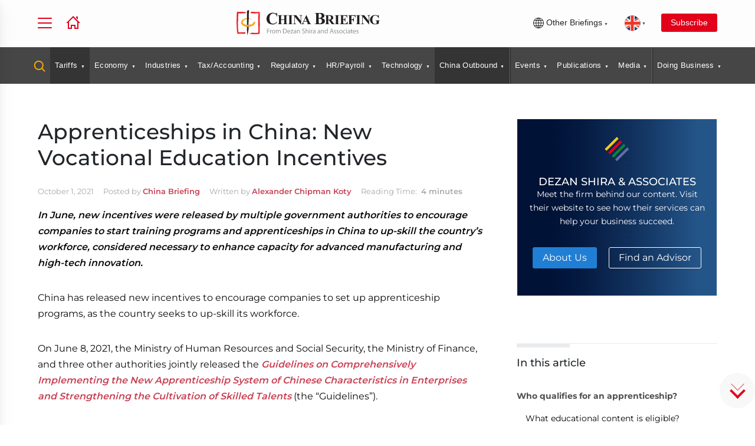

--- FILE ---
content_type: text/html; charset=UTF-8
request_url: https://www.china-briefing.com/news/apprenticeships-in-china-new-vocational-education-incentives/
body_size: 47085
content:

<!DOCTYPE html>
<html lang="en-US">
<head>
    <meta charset="utf-8" /><script type="text/javascript">(window.NREUM||(NREUM={})).init={ajax:{deny_list:["bam.nr-data.net"]},feature_flags:["soft_nav"]};(window.NREUM||(NREUM={})).loader_config={licenseKey:"3283726c53",applicationID:"2874630",browserID:"2874636"};;/*! For license information please see nr-loader-rum-1.308.0.min.js.LICENSE.txt */
(()=>{var e,t,r={163:(e,t,r)=>{"use strict";r.d(t,{j:()=>E});var n=r(384),i=r(1741);var a=r(2555);r(860).K7.genericEvents;const s="experimental.resources",o="register",c=e=>{if(!e||"string"!=typeof e)return!1;try{document.createDocumentFragment().querySelector(e)}catch{return!1}return!0};var d=r(2614),u=r(944),l=r(8122);const f="[data-nr-mask]",g=e=>(0,l.a)(e,(()=>{const e={feature_flags:[],experimental:{allow_registered_children:!1,resources:!1},mask_selector:"*",block_selector:"[data-nr-block]",mask_input_options:{color:!1,date:!1,"datetime-local":!1,email:!1,month:!1,number:!1,range:!1,search:!1,tel:!1,text:!1,time:!1,url:!1,week:!1,textarea:!1,select:!1,password:!0}};return{ajax:{deny_list:void 0,block_internal:!0,enabled:!0,autoStart:!0},api:{get allow_registered_children(){return e.feature_flags.includes(o)||e.experimental.allow_registered_children},set allow_registered_children(t){e.experimental.allow_registered_children=t},duplicate_registered_data:!1},browser_consent_mode:{enabled:!1},distributed_tracing:{enabled:void 0,exclude_newrelic_header:void 0,cors_use_newrelic_header:void 0,cors_use_tracecontext_headers:void 0,allowed_origins:void 0},get feature_flags(){return e.feature_flags},set feature_flags(t){e.feature_flags=t},generic_events:{enabled:!0,autoStart:!0},harvest:{interval:30},jserrors:{enabled:!0,autoStart:!0},logging:{enabled:!0,autoStart:!0},metrics:{enabled:!0,autoStart:!0},obfuscate:void 0,page_action:{enabled:!0},page_view_event:{enabled:!0,autoStart:!0},page_view_timing:{enabled:!0,autoStart:!0},performance:{capture_marks:!1,capture_measures:!1,capture_detail:!0,resources:{get enabled(){return e.feature_flags.includes(s)||e.experimental.resources},set enabled(t){e.experimental.resources=t},asset_types:[],first_party_domains:[],ignore_newrelic:!0}},privacy:{cookies_enabled:!0},proxy:{assets:void 0,beacon:void 0},session:{expiresMs:d.wk,inactiveMs:d.BB},session_replay:{autoStart:!0,enabled:!1,preload:!1,sampling_rate:10,error_sampling_rate:100,collect_fonts:!1,inline_images:!1,fix_stylesheets:!0,mask_all_inputs:!0,get mask_text_selector(){return e.mask_selector},set mask_text_selector(t){c(t)?e.mask_selector="".concat(t,",").concat(f):""===t||null===t?e.mask_selector=f:(0,u.R)(5,t)},get block_class(){return"nr-block"},get ignore_class(){return"nr-ignore"},get mask_text_class(){return"nr-mask"},get block_selector(){return e.block_selector},set block_selector(t){c(t)?e.block_selector+=",".concat(t):""!==t&&(0,u.R)(6,t)},get mask_input_options(){return e.mask_input_options},set mask_input_options(t){t&&"object"==typeof t?e.mask_input_options={...t,password:!0}:(0,u.R)(7,t)}},session_trace:{enabled:!0,autoStart:!0},soft_navigations:{enabled:!0,autoStart:!0},spa:{enabled:!0,autoStart:!0},ssl:void 0,user_actions:{enabled:!0,elementAttributes:["id","className","tagName","type"]}}})());var p=r(6154),m=r(9324);let h=0;const v={buildEnv:m.F3,distMethod:m.Xs,version:m.xv,originTime:p.WN},b={consented:!1},y={appMetadata:{},get consented(){return this.session?.state?.consent||b.consented},set consented(e){b.consented=e},customTransaction:void 0,denyList:void 0,disabled:!1,harvester:void 0,isolatedBacklog:!1,isRecording:!1,loaderType:void 0,maxBytes:3e4,obfuscator:void 0,onerror:void 0,ptid:void 0,releaseIds:{},session:void 0,timeKeeper:void 0,registeredEntities:[],jsAttributesMetadata:{bytes:0},get harvestCount(){return++h}},_=e=>{const t=(0,l.a)(e,y),r=Object.keys(v).reduce((e,t)=>(e[t]={value:v[t],writable:!1,configurable:!0,enumerable:!0},e),{});return Object.defineProperties(t,r)};var w=r(5701);const x=e=>{const t=e.startsWith("http");e+="/",r.p=t?e:"https://"+e};var R=r(7836),k=r(3241);const A={accountID:void 0,trustKey:void 0,agentID:void 0,licenseKey:void 0,applicationID:void 0,xpid:void 0},S=e=>(0,l.a)(e,A),T=new Set;function E(e,t={},r,s){let{init:o,info:c,loader_config:d,runtime:u={},exposed:l=!0}=t;if(!c){const e=(0,n.pV)();o=e.init,c=e.info,d=e.loader_config}e.init=g(o||{}),e.loader_config=S(d||{}),c.jsAttributes??={},p.bv&&(c.jsAttributes.isWorker=!0),e.info=(0,a.D)(c);const f=e.init,m=[c.beacon,c.errorBeacon];T.has(e.agentIdentifier)||(f.proxy.assets&&(x(f.proxy.assets),m.push(f.proxy.assets)),f.proxy.beacon&&m.push(f.proxy.beacon),e.beacons=[...m],function(e){const t=(0,n.pV)();Object.getOwnPropertyNames(i.W.prototype).forEach(r=>{const n=i.W.prototype[r];if("function"!=typeof n||"constructor"===n)return;let a=t[r];e[r]&&!1!==e.exposed&&"micro-agent"!==e.runtime?.loaderType&&(t[r]=(...t)=>{const n=e[r](...t);return a?a(...t):n})})}(e),(0,n.US)("activatedFeatures",w.B)),u.denyList=[...f.ajax.deny_list||[],...f.ajax.block_internal?m:[]],u.ptid=e.agentIdentifier,u.loaderType=r,e.runtime=_(u),T.has(e.agentIdentifier)||(e.ee=R.ee.get(e.agentIdentifier),e.exposed=l,(0,k.W)({agentIdentifier:e.agentIdentifier,drained:!!w.B?.[e.agentIdentifier],type:"lifecycle",name:"initialize",feature:void 0,data:e.config})),T.add(e.agentIdentifier)}},384:(e,t,r)=>{"use strict";r.d(t,{NT:()=>s,US:()=>u,Zm:()=>o,bQ:()=>d,dV:()=>c,pV:()=>l});var n=r(6154),i=r(1863),a=r(1910);const s={beacon:"bam.nr-data.net",errorBeacon:"bam.nr-data.net"};function o(){return n.gm.NREUM||(n.gm.NREUM={}),void 0===n.gm.newrelic&&(n.gm.newrelic=n.gm.NREUM),n.gm.NREUM}function c(){let e=o();return e.o||(e.o={ST:n.gm.setTimeout,SI:n.gm.setImmediate||n.gm.setInterval,CT:n.gm.clearTimeout,XHR:n.gm.XMLHttpRequest,REQ:n.gm.Request,EV:n.gm.Event,PR:n.gm.Promise,MO:n.gm.MutationObserver,FETCH:n.gm.fetch,WS:n.gm.WebSocket},(0,a.i)(...Object.values(e.o))),e}function d(e,t){let r=o();r.initializedAgents??={},t.initializedAt={ms:(0,i.t)(),date:new Date},r.initializedAgents[e]=t}function u(e,t){o()[e]=t}function l(){return function(){let e=o();const t=e.info||{};e.info={beacon:s.beacon,errorBeacon:s.errorBeacon,...t}}(),function(){let e=o();const t=e.init||{};e.init={...t}}(),c(),function(){let e=o();const t=e.loader_config||{};e.loader_config={...t}}(),o()}},782:(e,t,r)=>{"use strict";r.d(t,{T:()=>n});const n=r(860).K7.pageViewTiming},860:(e,t,r)=>{"use strict";r.d(t,{$J:()=>u,K7:()=>c,P3:()=>d,XX:()=>i,Yy:()=>o,df:()=>a,qY:()=>n,v4:()=>s});const n="events",i="jserrors",a="browser/blobs",s="rum",o="browser/logs",c={ajax:"ajax",genericEvents:"generic_events",jserrors:i,logging:"logging",metrics:"metrics",pageAction:"page_action",pageViewEvent:"page_view_event",pageViewTiming:"page_view_timing",sessionReplay:"session_replay",sessionTrace:"session_trace",softNav:"soft_navigations",spa:"spa"},d={[c.pageViewEvent]:1,[c.pageViewTiming]:2,[c.metrics]:3,[c.jserrors]:4,[c.spa]:5,[c.ajax]:6,[c.sessionTrace]:7,[c.softNav]:8,[c.sessionReplay]:9,[c.logging]:10,[c.genericEvents]:11},u={[c.pageViewEvent]:s,[c.pageViewTiming]:n,[c.ajax]:n,[c.spa]:n,[c.softNav]:n,[c.metrics]:i,[c.jserrors]:i,[c.sessionTrace]:a,[c.sessionReplay]:a,[c.logging]:o,[c.genericEvents]:"ins"}},944:(e,t,r)=>{"use strict";r.d(t,{R:()=>i});var n=r(3241);function i(e,t){"function"==typeof console.debug&&(console.debug("New Relic Warning: https://github.com/newrelic/newrelic-browser-agent/blob/main/docs/warning-codes.md#".concat(e),t),(0,n.W)({agentIdentifier:null,drained:null,type:"data",name:"warn",feature:"warn",data:{code:e,secondary:t}}))}},1687:(e,t,r)=>{"use strict";r.d(t,{Ak:()=>d,Ze:()=>f,x3:()=>u});var n=r(3241),i=r(7836),a=r(3606),s=r(860),o=r(2646);const c={};function d(e,t){const r={staged:!1,priority:s.P3[t]||0};l(e),c[e].get(t)||c[e].set(t,r)}function u(e,t){e&&c[e]&&(c[e].get(t)&&c[e].delete(t),p(e,t,!1),c[e].size&&g(e))}function l(e){if(!e)throw new Error("agentIdentifier required");c[e]||(c[e]=new Map)}function f(e="",t="feature",r=!1){if(l(e),!e||!c[e].get(t)||r)return p(e,t);c[e].get(t).staged=!0,g(e)}function g(e){const t=Array.from(c[e]);t.every(([e,t])=>t.staged)&&(t.sort((e,t)=>e[1].priority-t[1].priority),t.forEach(([t])=>{c[e].delete(t),p(e,t)}))}function p(e,t,r=!0){const s=e?i.ee.get(e):i.ee,c=a.i.handlers;if(!s.aborted&&s.backlog&&c){if((0,n.W)({agentIdentifier:e,type:"lifecycle",name:"drain",feature:t}),r){const e=s.backlog[t],r=c[t];if(r){for(let t=0;e&&t<e.length;++t)m(e[t],r);Object.entries(r).forEach(([e,t])=>{Object.values(t||{}).forEach(t=>{t[0]?.on&&t[0]?.context()instanceof o.y&&t[0].on(e,t[1])})})}}s.isolatedBacklog||delete c[t],s.backlog[t]=null,s.emit("drain-"+t,[])}}function m(e,t){var r=e[1];Object.values(t[r]||{}).forEach(t=>{var r=e[0];if(t[0]===r){var n=t[1],i=e[3],a=e[2];n.apply(i,a)}})}},1738:(e,t,r)=>{"use strict";r.d(t,{U:()=>g,Y:()=>f});var n=r(3241),i=r(9908),a=r(1863),s=r(944),o=r(5701),c=r(3969),d=r(8362),u=r(860),l=r(4261);function f(e,t,r,a){const f=a||r;!f||f[e]&&f[e]!==d.d.prototype[e]||(f[e]=function(){(0,i.p)(c.xV,["API/"+e+"/called"],void 0,u.K7.metrics,r.ee),(0,n.W)({agentIdentifier:r.agentIdentifier,drained:!!o.B?.[r.agentIdentifier],type:"data",name:"api",feature:l.Pl+e,data:{}});try{return t.apply(this,arguments)}catch(e){(0,s.R)(23,e)}})}function g(e,t,r,n,s){const o=e.info;null===r?delete o.jsAttributes[t]:o.jsAttributes[t]=r,(s||null===r)&&(0,i.p)(l.Pl+n,[(0,a.t)(),t,r],void 0,"session",e.ee)}},1741:(e,t,r)=>{"use strict";r.d(t,{W:()=>a});var n=r(944),i=r(4261);class a{#e(e,...t){if(this[e]!==a.prototype[e])return this[e](...t);(0,n.R)(35,e)}addPageAction(e,t){return this.#e(i.hG,e,t)}register(e){return this.#e(i.eY,e)}recordCustomEvent(e,t){return this.#e(i.fF,e,t)}setPageViewName(e,t){return this.#e(i.Fw,e,t)}setCustomAttribute(e,t,r){return this.#e(i.cD,e,t,r)}noticeError(e,t){return this.#e(i.o5,e,t)}setUserId(e,t=!1){return this.#e(i.Dl,e,t)}setApplicationVersion(e){return this.#e(i.nb,e)}setErrorHandler(e){return this.#e(i.bt,e)}addRelease(e,t){return this.#e(i.k6,e,t)}log(e,t){return this.#e(i.$9,e,t)}start(){return this.#e(i.d3)}finished(e){return this.#e(i.BL,e)}recordReplay(){return this.#e(i.CH)}pauseReplay(){return this.#e(i.Tb)}addToTrace(e){return this.#e(i.U2,e)}setCurrentRouteName(e){return this.#e(i.PA,e)}interaction(e){return this.#e(i.dT,e)}wrapLogger(e,t,r){return this.#e(i.Wb,e,t,r)}measure(e,t){return this.#e(i.V1,e,t)}consent(e){return this.#e(i.Pv,e)}}},1863:(e,t,r)=>{"use strict";function n(){return Math.floor(performance.now())}r.d(t,{t:()=>n})},1910:(e,t,r)=>{"use strict";r.d(t,{i:()=>a});var n=r(944);const i=new Map;function a(...e){return e.every(e=>{if(i.has(e))return i.get(e);const t="function"==typeof e?e.toString():"",r=t.includes("[native code]"),a=t.includes("nrWrapper");return r||a||(0,n.R)(64,e?.name||t),i.set(e,r),r})}},2555:(e,t,r)=>{"use strict";r.d(t,{D:()=>o,f:()=>s});var n=r(384),i=r(8122);const a={beacon:n.NT.beacon,errorBeacon:n.NT.errorBeacon,licenseKey:void 0,applicationID:void 0,sa:void 0,queueTime:void 0,applicationTime:void 0,ttGuid:void 0,user:void 0,account:void 0,product:void 0,extra:void 0,jsAttributes:{},userAttributes:void 0,atts:void 0,transactionName:void 0,tNamePlain:void 0};function s(e){try{return!!e.licenseKey&&!!e.errorBeacon&&!!e.applicationID}catch(e){return!1}}const o=e=>(0,i.a)(e,a)},2614:(e,t,r)=>{"use strict";r.d(t,{BB:()=>s,H3:()=>n,g:()=>d,iL:()=>c,tS:()=>o,uh:()=>i,wk:()=>a});const n="NRBA",i="SESSION",a=144e5,s=18e5,o={STARTED:"session-started",PAUSE:"session-pause",RESET:"session-reset",RESUME:"session-resume",UPDATE:"session-update"},c={SAME_TAB:"same-tab",CROSS_TAB:"cross-tab"},d={OFF:0,FULL:1,ERROR:2}},2646:(e,t,r)=>{"use strict";r.d(t,{y:()=>n});class n{constructor(e){this.contextId=e}}},2843:(e,t,r)=>{"use strict";r.d(t,{G:()=>a,u:()=>i});var n=r(3878);function i(e,t=!1,r,i){(0,n.DD)("visibilitychange",function(){if(t)return void("hidden"===document.visibilityState&&e());e(document.visibilityState)},r,i)}function a(e,t,r){(0,n.sp)("pagehide",e,t,r)}},3241:(e,t,r)=>{"use strict";r.d(t,{W:()=>a});var n=r(6154);const i="newrelic";function a(e={}){try{n.gm.dispatchEvent(new CustomEvent(i,{detail:e}))}catch(e){}}},3606:(e,t,r)=>{"use strict";r.d(t,{i:()=>a});var n=r(9908);a.on=s;var i=a.handlers={};function a(e,t,r,a){s(a||n.d,i,e,t,r)}function s(e,t,r,i,a){a||(a="feature"),e||(e=n.d);var s=t[a]=t[a]||{};(s[r]=s[r]||[]).push([e,i])}},3878:(e,t,r)=>{"use strict";function n(e,t){return{capture:e,passive:!1,signal:t}}function i(e,t,r=!1,i){window.addEventListener(e,t,n(r,i))}function a(e,t,r=!1,i){document.addEventListener(e,t,n(r,i))}r.d(t,{DD:()=>a,jT:()=>n,sp:()=>i})},3969:(e,t,r)=>{"use strict";r.d(t,{TZ:()=>n,XG:()=>o,rs:()=>i,xV:()=>s,z_:()=>a});const n=r(860).K7.metrics,i="sm",a="cm",s="storeSupportabilityMetrics",o="storeEventMetrics"},4234:(e,t,r)=>{"use strict";r.d(t,{W:()=>a});var n=r(7836),i=r(1687);class a{constructor(e,t){this.agentIdentifier=e,this.ee=n.ee.get(e),this.featureName=t,this.blocked=!1}deregisterDrain(){(0,i.x3)(this.agentIdentifier,this.featureName)}}},4261:(e,t,r)=>{"use strict";r.d(t,{$9:()=>d,BL:()=>o,CH:()=>g,Dl:()=>_,Fw:()=>y,PA:()=>h,Pl:()=>n,Pv:()=>k,Tb:()=>l,U2:()=>a,V1:()=>R,Wb:()=>x,bt:()=>b,cD:()=>v,d3:()=>w,dT:()=>c,eY:()=>p,fF:()=>f,hG:()=>i,k6:()=>s,nb:()=>m,o5:()=>u});const n="api-",i="addPageAction",a="addToTrace",s="addRelease",o="finished",c="interaction",d="log",u="noticeError",l="pauseReplay",f="recordCustomEvent",g="recordReplay",p="register",m="setApplicationVersion",h="setCurrentRouteName",v="setCustomAttribute",b="setErrorHandler",y="setPageViewName",_="setUserId",w="start",x="wrapLogger",R="measure",k="consent"},5289:(e,t,r)=>{"use strict";r.d(t,{GG:()=>s,Qr:()=>c,sB:()=>o});var n=r(3878),i=r(6389);function a(){return"undefined"==typeof document||"complete"===document.readyState}function s(e,t){if(a())return e();const r=(0,i.J)(e),s=setInterval(()=>{a()&&(clearInterval(s),r())},500);(0,n.sp)("load",r,t)}function o(e){if(a())return e();(0,n.DD)("DOMContentLoaded",e)}function c(e){if(a())return e();(0,n.sp)("popstate",e)}},5607:(e,t,r)=>{"use strict";r.d(t,{W:()=>n});const n=(0,r(9566).bz)()},5701:(e,t,r)=>{"use strict";r.d(t,{B:()=>a,t:()=>s});var n=r(3241);const i=new Set,a={};function s(e,t){const r=t.agentIdentifier;a[r]??={},e&&"object"==typeof e&&(i.has(r)||(t.ee.emit("rumresp",[e]),a[r]=e,i.add(r),(0,n.W)({agentIdentifier:r,loaded:!0,drained:!0,type:"lifecycle",name:"load",feature:void 0,data:e})))}},6154:(e,t,r)=>{"use strict";r.d(t,{OF:()=>c,RI:()=>i,WN:()=>u,bv:()=>a,eN:()=>l,gm:()=>s,mw:()=>o,sb:()=>d});var n=r(1863);const i="undefined"!=typeof window&&!!window.document,a="undefined"!=typeof WorkerGlobalScope&&("undefined"!=typeof self&&self instanceof WorkerGlobalScope&&self.navigator instanceof WorkerNavigator||"undefined"!=typeof globalThis&&globalThis instanceof WorkerGlobalScope&&globalThis.navigator instanceof WorkerNavigator),s=i?window:"undefined"!=typeof WorkerGlobalScope&&("undefined"!=typeof self&&self instanceof WorkerGlobalScope&&self||"undefined"!=typeof globalThis&&globalThis instanceof WorkerGlobalScope&&globalThis),o=Boolean("hidden"===s?.document?.visibilityState),c=/iPad|iPhone|iPod/.test(s.navigator?.userAgent),d=c&&"undefined"==typeof SharedWorker,u=((()=>{const e=s.navigator?.userAgent?.match(/Firefox[/\s](\d+\.\d+)/);Array.isArray(e)&&e.length>=2&&e[1]})(),Date.now()-(0,n.t)()),l=()=>"undefined"!=typeof PerformanceNavigationTiming&&s?.performance?.getEntriesByType("navigation")?.[0]?.responseStart},6389:(e,t,r)=>{"use strict";function n(e,t=500,r={}){const n=r?.leading||!1;let i;return(...r)=>{n&&void 0===i&&(e.apply(this,r),i=setTimeout(()=>{i=clearTimeout(i)},t)),n||(clearTimeout(i),i=setTimeout(()=>{e.apply(this,r)},t))}}function i(e){let t=!1;return(...r)=>{t||(t=!0,e.apply(this,r))}}r.d(t,{J:()=>i,s:()=>n})},6630:(e,t,r)=>{"use strict";r.d(t,{T:()=>n});const n=r(860).K7.pageViewEvent},7699:(e,t,r)=>{"use strict";r.d(t,{It:()=>a,KC:()=>o,No:()=>i,qh:()=>s});var n=r(860);const i=16e3,a=1e6,s="SESSION_ERROR",o={[n.K7.logging]:!0,[n.K7.genericEvents]:!1,[n.K7.jserrors]:!1,[n.K7.ajax]:!1}},7836:(e,t,r)=>{"use strict";r.d(t,{P:()=>o,ee:()=>c});var n=r(384),i=r(8990),a=r(2646),s=r(5607);const o="nr@context:".concat(s.W),c=function e(t,r){var n={},s={},u={},l=!1;try{l=16===r.length&&d.initializedAgents?.[r]?.runtime.isolatedBacklog}catch(e){}var f={on:p,addEventListener:p,removeEventListener:function(e,t){var r=n[e];if(!r)return;for(var i=0;i<r.length;i++)r[i]===t&&r.splice(i,1)},emit:function(e,r,n,i,a){!1!==a&&(a=!0);if(c.aborted&&!i)return;t&&a&&t.emit(e,r,n);var o=g(n);m(e).forEach(e=>{e.apply(o,r)});var d=v()[s[e]];d&&d.push([f,e,r,o]);return o},get:h,listeners:m,context:g,buffer:function(e,t){const r=v();if(t=t||"feature",f.aborted)return;Object.entries(e||{}).forEach(([e,n])=>{s[n]=t,t in r||(r[t]=[])})},abort:function(){f._aborted=!0,Object.keys(f.backlog).forEach(e=>{delete f.backlog[e]})},isBuffering:function(e){return!!v()[s[e]]},debugId:r,backlog:l?{}:t&&"object"==typeof t.backlog?t.backlog:{},isolatedBacklog:l};return Object.defineProperty(f,"aborted",{get:()=>{let e=f._aborted||!1;return e||(t&&(e=t.aborted),e)}}),f;function g(e){return e&&e instanceof a.y?e:e?(0,i.I)(e,o,()=>new a.y(o)):new a.y(o)}function p(e,t){n[e]=m(e).concat(t)}function m(e){return n[e]||[]}function h(t){return u[t]=u[t]||e(f,t)}function v(){return f.backlog}}(void 0,"globalEE"),d=(0,n.Zm)();d.ee||(d.ee=c)},8122:(e,t,r)=>{"use strict";r.d(t,{a:()=>i});var n=r(944);function i(e,t){try{if(!e||"object"!=typeof e)return(0,n.R)(3);if(!t||"object"!=typeof t)return(0,n.R)(4);const r=Object.create(Object.getPrototypeOf(t),Object.getOwnPropertyDescriptors(t)),a=0===Object.keys(r).length?e:r;for(let s in a)if(void 0!==e[s])try{if(null===e[s]){r[s]=null;continue}Array.isArray(e[s])&&Array.isArray(t[s])?r[s]=Array.from(new Set([...e[s],...t[s]])):"object"==typeof e[s]&&"object"==typeof t[s]?r[s]=i(e[s],t[s]):r[s]=e[s]}catch(e){r[s]||(0,n.R)(1,e)}return r}catch(e){(0,n.R)(2,e)}}},8362:(e,t,r)=>{"use strict";r.d(t,{d:()=>a});var n=r(9566),i=r(1741);class a extends i.W{agentIdentifier=(0,n.LA)(16)}},8374:(e,t,r)=>{r.nc=(()=>{try{return document?.currentScript?.nonce}catch(e){}return""})()},8990:(e,t,r)=>{"use strict";r.d(t,{I:()=>i});var n=Object.prototype.hasOwnProperty;function i(e,t,r){if(n.call(e,t))return e[t];var i=r();if(Object.defineProperty&&Object.keys)try{return Object.defineProperty(e,t,{value:i,writable:!0,enumerable:!1}),i}catch(e){}return e[t]=i,i}},9324:(e,t,r)=>{"use strict";r.d(t,{F3:()=>i,Xs:()=>a,xv:()=>n});const n="1.308.0",i="PROD",a="CDN"},9566:(e,t,r)=>{"use strict";r.d(t,{LA:()=>o,bz:()=>s});var n=r(6154);const i="xxxxxxxx-xxxx-4xxx-yxxx-xxxxxxxxxxxx";function a(e,t){return e?15&e[t]:16*Math.random()|0}function s(){const e=n.gm?.crypto||n.gm?.msCrypto;let t,r=0;return e&&e.getRandomValues&&(t=e.getRandomValues(new Uint8Array(30))),i.split("").map(e=>"x"===e?a(t,r++).toString(16):"y"===e?(3&a()|8).toString(16):e).join("")}function o(e){const t=n.gm?.crypto||n.gm?.msCrypto;let r,i=0;t&&t.getRandomValues&&(r=t.getRandomValues(new Uint8Array(e)));const s=[];for(var o=0;o<e;o++)s.push(a(r,i++).toString(16));return s.join("")}},9908:(e,t,r)=>{"use strict";r.d(t,{d:()=>n,p:()=>i});var n=r(7836).ee.get("handle");function i(e,t,r,i,a){a?(a.buffer([e],i),a.emit(e,t,r)):(n.buffer([e],i),n.emit(e,t,r))}}},n={};function i(e){var t=n[e];if(void 0!==t)return t.exports;var a=n[e]={exports:{}};return r[e](a,a.exports,i),a.exports}i.m=r,i.d=(e,t)=>{for(var r in t)i.o(t,r)&&!i.o(e,r)&&Object.defineProperty(e,r,{enumerable:!0,get:t[r]})},i.f={},i.e=e=>Promise.all(Object.keys(i.f).reduce((t,r)=>(i.f[r](e,t),t),[])),i.u=e=>"nr-rum-1.308.0.min.js",i.o=(e,t)=>Object.prototype.hasOwnProperty.call(e,t),e={},t="NRBA-1.308.0.PROD:",i.l=(r,n,a,s)=>{if(e[r])e[r].push(n);else{var o,c;if(void 0!==a)for(var d=document.getElementsByTagName("script"),u=0;u<d.length;u++){var l=d[u];if(l.getAttribute("src")==r||l.getAttribute("data-webpack")==t+a){o=l;break}}if(!o){c=!0;var f={296:"sha512-+MIMDsOcckGXa1EdWHqFNv7P+JUkd5kQwCBr3KE6uCvnsBNUrdSt4a/3/L4j4TxtnaMNjHpza2/erNQbpacJQA=="};(o=document.createElement("script")).charset="utf-8",i.nc&&o.setAttribute("nonce",i.nc),o.setAttribute("data-webpack",t+a),o.src=r,0!==o.src.indexOf(window.location.origin+"/")&&(o.crossOrigin="anonymous"),f[s]&&(o.integrity=f[s])}e[r]=[n];var g=(t,n)=>{o.onerror=o.onload=null,clearTimeout(p);var i=e[r];if(delete e[r],o.parentNode&&o.parentNode.removeChild(o),i&&i.forEach(e=>e(n)),t)return t(n)},p=setTimeout(g.bind(null,void 0,{type:"timeout",target:o}),12e4);o.onerror=g.bind(null,o.onerror),o.onload=g.bind(null,o.onload),c&&document.head.appendChild(o)}},i.r=e=>{"undefined"!=typeof Symbol&&Symbol.toStringTag&&Object.defineProperty(e,Symbol.toStringTag,{value:"Module"}),Object.defineProperty(e,"__esModule",{value:!0})},i.p="https://js-agent.newrelic.com/",(()=>{var e={374:0,840:0};i.f.j=(t,r)=>{var n=i.o(e,t)?e[t]:void 0;if(0!==n)if(n)r.push(n[2]);else{var a=new Promise((r,i)=>n=e[t]=[r,i]);r.push(n[2]=a);var s=i.p+i.u(t),o=new Error;i.l(s,r=>{if(i.o(e,t)&&(0!==(n=e[t])&&(e[t]=void 0),n)){var a=r&&("load"===r.type?"missing":r.type),s=r&&r.target&&r.target.src;o.message="Loading chunk "+t+" failed: ("+a+": "+s+")",o.name="ChunkLoadError",o.type=a,o.request=s,n[1](o)}},"chunk-"+t,t)}};var t=(t,r)=>{var n,a,[s,o,c]=r,d=0;if(s.some(t=>0!==e[t])){for(n in o)i.o(o,n)&&(i.m[n]=o[n]);if(c)c(i)}for(t&&t(r);d<s.length;d++)a=s[d],i.o(e,a)&&e[a]&&e[a][0](),e[a]=0},r=self["webpackChunk:NRBA-1.308.0.PROD"]=self["webpackChunk:NRBA-1.308.0.PROD"]||[];r.forEach(t.bind(null,0)),r.push=t.bind(null,r.push.bind(r))})(),(()=>{"use strict";i(8374);var e=i(8362),t=i(860);const r=Object.values(t.K7);var n=i(163);var a=i(9908),s=i(1863),o=i(4261),c=i(1738);var d=i(1687),u=i(4234),l=i(5289),f=i(6154),g=i(944),p=i(384);const m=e=>f.RI&&!0===e?.privacy.cookies_enabled;function h(e){return!!(0,p.dV)().o.MO&&m(e)&&!0===e?.session_trace.enabled}var v=i(6389),b=i(7699);class y extends u.W{constructor(e,t){super(e.agentIdentifier,t),this.agentRef=e,this.abortHandler=void 0,this.featAggregate=void 0,this.loadedSuccessfully=void 0,this.onAggregateImported=new Promise(e=>{this.loadedSuccessfully=e}),this.deferred=Promise.resolve(),!1===e.init[this.featureName].autoStart?this.deferred=new Promise((t,r)=>{this.ee.on("manual-start-all",(0,v.J)(()=>{(0,d.Ak)(e.agentIdentifier,this.featureName),t()}))}):(0,d.Ak)(e.agentIdentifier,t)}importAggregator(e,t,r={}){if(this.featAggregate)return;const n=async()=>{let n;await this.deferred;try{if(m(e.init)){const{setupAgentSession:t}=await i.e(296).then(i.bind(i,3305));n=t(e)}}catch(e){(0,g.R)(20,e),this.ee.emit("internal-error",[e]),(0,a.p)(b.qh,[e],void 0,this.featureName,this.ee)}try{if(!this.#t(this.featureName,n,e.init))return(0,d.Ze)(this.agentIdentifier,this.featureName),void this.loadedSuccessfully(!1);const{Aggregate:i}=await t();this.featAggregate=new i(e,r),e.runtime.harvester.initializedAggregates.push(this.featAggregate),this.loadedSuccessfully(!0)}catch(e){(0,g.R)(34,e),this.abortHandler?.(),(0,d.Ze)(this.agentIdentifier,this.featureName,!0),this.loadedSuccessfully(!1),this.ee&&this.ee.abort()}};f.RI?(0,l.GG)(()=>n(),!0):n()}#t(e,r,n){if(this.blocked)return!1;switch(e){case t.K7.sessionReplay:return h(n)&&!!r;case t.K7.sessionTrace:return!!r;default:return!0}}}var _=i(6630),w=i(2614),x=i(3241);class R extends y{static featureName=_.T;constructor(e){var t;super(e,_.T),this.setupInspectionEvents(e.agentIdentifier),t=e,(0,c.Y)(o.Fw,function(e,r){"string"==typeof e&&("/"!==e.charAt(0)&&(e="/"+e),t.runtime.customTransaction=(r||"http://custom.transaction")+e,(0,a.p)(o.Pl+o.Fw,[(0,s.t)()],void 0,void 0,t.ee))},t),this.importAggregator(e,()=>i.e(296).then(i.bind(i,3943)))}setupInspectionEvents(e){const t=(t,r)=>{t&&(0,x.W)({agentIdentifier:e,timeStamp:t.timeStamp,loaded:"complete"===t.target.readyState,type:"window",name:r,data:t.target.location+""})};(0,l.sB)(e=>{t(e,"DOMContentLoaded")}),(0,l.GG)(e=>{t(e,"load")}),(0,l.Qr)(e=>{t(e,"navigate")}),this.ee.on(w.tS.UPDATE,(t,r)=>{(0,x.W)({agentIdentifier:e,type:"lifecycle",name:"session",data:r})})}}class k extends e.d{constructor(e){var t;(super(),f.gm)?(this.features={},(0,p.bQ)(this.agentIdentifier,this),this.desiredFeatures=new Set(e.features||[]),this.desiredFeatures.add(R),(0,n.j)(this,e,e.loaderType||"agent"),t=this,(0,c.Y)(o.cD,function(e,r,n=!1){if("string"==typeof e){if(["string","number","boolean"].includes(typeof r)||null===r)return(0,c.U)(t,e,r,o.cD,n);(0,g.R)(40,typeof r)}else(0,g.R)(39,typeof e)},t),function(e){(0,c.Y)(o.Dl,function(t,r=!1){if("string"!=typeof t&&null!==t)return void(0,g.R)(41,typeof t);const n=e.info.jsAttributes["enduser.id"];r&&null!=n&&n!==t?(0,a.p)(o.Pl+"setUserIdAndResetSession",[t],void 0,"session",e.ee):(0,c.U)(e,"enduser.id",t,o.Dl,!0)},e)}(this),function(e){(0,c.Y)(o.nb,function(t){if("string"==typeof t||null===t)return(0,c.U)(e,"application.version",t,o.nb,!1);(0,g.R)(42,typeof t)},e)}(this),function(e){(0,c.Y)(o.d3,function(){e.ee.emit("manual-start-all")},e)}(this),function(e){(0,c.Y)(o.Pv,function(t=!0){if("boolean"==typeof t){if((0,a.p)(o.Pl+o.Pv,[t],void 0,"session",e.ee),e.runtime.consented=t,t){const t=e.features.page_view_event;t.onAggregateImported.then(e=>{const r=t.featAggregate;e&&!r.sentRum&&r.sendRum()})}}else(0,g.R)(65,typeof t)},e)}(this),this.run()):(0,g.R)(21)}get config(){return{info:this.info,init:this.init,loader_config:this.loader_config,runtime:this.runtime}}get api(){return this}run(){try{const e=function(e){const t={};return r.forEach(r=>{t[r]=!!e[r]?.enabled}),t}(this.init),n=[...this.desiredFeatures];n.sort((e,r)=>t.P3[e.featureName]-t.P3[r.featureName]),n.forEach(r=>{if(!e[r.featureName]&&r.featureName!==t.K7.pageViewEvent)return;if(r.featureName===t.K7.spa)return void(0,g.R)(67);const n=function(e){switch(e){case t.K7.ajax:return[t.K7.jserrors];case t.K7.sessionTrace:return[t.K7.ajax,t.K7.pageViewEvent];case t.K7.sessionReplay:return[t.K7.sessionTrace];case t.K7.pageViewTiming:return[t.K7.pageViewEvent];default:return[]}}(r.featureName).filter(e=>!(e in this.features));n.length>0&&(0,g.R)(36,{targetFeature:r.featureName,missingDependencies:n}),this.features[r.featureName]=new r(this)})}catch(e){(0,g.R)(22,e);for(const e in this.features)this.features[e].abortHandler?.();const t=(0,p.Zm)();delete t.initializedAgents[this.agentIdentifier]?.features,delete this.sharedAggregator;return t.ee.get(this.agentIdentifier).abort(),!1}}}var A=i(2843),S=i(782);class T extends y{static featureName=S.T;constructor(e){super(e,S.T),f.RI&&((0,A.u)(()=>(0,a.p)("docHidden",[(0,s.t)()],void 0,S.T,this.ee),!0),(0,A.G)(()=>(0,a.p)("winPagehide",[(0,s.t)()],void 0,S.T,this.ee)),this.importAggregator(e,()=>i.e(296).then(i.bind(i,2117))))}}var E=i(3969);class I extends y{static featureName=E.TZ;constructor(e){super(e,E.TZ),f.RI&&document.addEventListener("securitypolicyviolation",e=>{(0,a.p)(E.xV,["Generic/CSPViolation/Detected"],void 0,this.featureName,this.ee)}),this.importAggregator(e,()=>i.e(296).then(i.bind(i,9623)))}}new k({features:[R,T,I],loaderType:"lite"})})()})();</script>
    <meta name="viewport" content="width=device-width, initial-scale=1" />

    <link rel="icon" type="image/x-icon" href="/favicon.ico">
    <title>Apprenticeships in China: New Vocational Education Incentives</title>


    <meta name='robots' content='index, follow, max-image-preview:large, max-snippet:-1, max-video-preview:-1' />

	<!-- This site is optimized with the Yoast SEO plugin v19.1 - https://yoast.com/wordpress/plugins/seo/ -->
	<meta name="description" content="In June, new incentives were released to encourage companies to start training programs and apprenticeships in China to up-skill the country&#039;s workforce." />
	<link rel="canonical" href="https://www.china-briefing.com/news/apprenticeships-in-china-new-vocational-education-incentives/" />
	<meta property="og:locale" content="en_US" />
	<meta property="og:type" content="article" />
	<meta property="og:title" content="Apprenticeships in China: New Vocational Education Incentives" />
	<meta property="og:description" content="In June, new incentives were released to encourage companies to start training programs and apprenticeships in China to up-skill the country&#039;s workforce." />
	<meta property="og:url" content="https://www.china-briefing.com/news/apprenticeships-in-china-new-vocational-education-incentives/" />
	<meta property="og:site_name" content="China Briefing News" />
	<meta property="article:published_time" content="2021-10-01T11:26:52+00:00" />
	<meta property="article:modified_time" content="2021-10-01T11:28:15+00:00" />
	<meta property="og:image" content="https://www.china-briefing.com/news/wp-content/uploads/2021/10/Apprenticeships-in-China-New-Vocational-Education-Incentives.jpg" />
	<meta property="og:image:width" content="900" />
	<meta property="og:image:height" content="506" />
	<meta property="og:image:type" content="image/jpeg" />
	<meta name="twitter:label1" content="Written by" />
	<meta name="twitter:data1" content="China Briefing" />
	<meta name="twitter:label2" content="Est. reading time" />
	<meta name="twitter:data2" content="5 minutes" />
	<script type="application/ld+json" class="yoast-schema-graph">{"@context":"https://schema.org","@graph":[{"@type":"WebSite","@id":"https://www.china-briefing.com/news/#website","url":"https://www.china-briefing.com/news/","name":"China Briefing News","description":"","potentialAction":[{"@type":"SearchAction","target":{"@type":"EntryPoint","urlTemplate":"https://www.china-briefing.com/news/?s={search_term_string}"},"query-input":"required name=search_term_string"}],"inLanguage":"en-US"},{"@type":"ImageObject","inLanguage":"en-US","@id":"https://www.china-briefing.com/news/apprenticeships-in-china-new-vocational-education-incentives/#primaryimage","url":"https://www.china-briefing.com/news/wp-content/uploads/2021/10/Apprenticeships-in-China-New-Vocational-Education-Incentives.jpg","contentUrl":"https://www.china-briefing.com/news/wp-content/uploads/2021/10/Apprenticeships-in-China-New-Vocational-Education-Incentives.jpg","width":900,"height":506,"caption":"China super deduction policy on R&D investment"},{"@type":"WebPage","@id":"https://www.china-briefing.com/news/apprenticeships-in-china-new-vocational-education-incentives/#webpage","url":"https://www.china-briefing.com/news/apprenticeships-in-china-new-vocational-education-incentives/","name":"Apprenticeships in China: New Vocational Education Incentives","isPartOf":{"@id":"https://www.china-briefing.com/news/#website"},"primaryImageOfPage":{"@id":"https://www.china-briefing.com/news/apprenticeships-in-china-new-vocational-education-incentives/#primaryimage"},"datePublished":"2021-10-01T11:26:52+00:00","dateModified":"2021-10-01T11:28:15+00:00","author":{"@id":"https://www.china-briefing.com/news/#/schema/person/aa1754d9da85494f75ce7e465e1bf108"},"description":"In June, new incentives were released to encourage companies to start training programs and apprenticeships in China to up-skill the country's workforce.","breadcrumb":{"@id":"https://www.china-briefing.com/news/apprenticeships-in-china-new-vocational-education-incentives/#breadcrumb"},"inLanguage":"en-US","potentialAction":[{"@type":"ReadAction","target":["https://www.china-briefing.com/news/apprenticeships-in-china-new-vocational-education-incentives/"]}]},{"@type":"BreadcrumbList","@id":"https://www.china-briefing.com/news/apprenticeships-in-china-new-vocational-education-incentives/#breadcrumb","itemListElement":[{"@type":"ListItem","position":1,"name":"Home","item":"https://www.china-briefing.com/news/"},{"@type":"ListItem","position":2,"name":"Apprenticeships in China: New Vocational Education Incentives"}]},{"@type":"Person","@id":"https://www.china-briefing.com/news/#/schema/person/aa1754d9da85494f75ce7e465e1bf108","name":"China Briefing","sameAs":["http://www.china-briefing.com"]}]}</script>
	<!-- / Yoast SEO plugin. -->


<link rel='dns-prefetch' href='//v0.wordpress.com' />
<!-- <link rel='stylesheet' id='jetpack_related-posts-css'  href='https://www.china-briefing.com/news/wp-content/plugins/jetpack/modules/related-posts/related-posts.css?ver=20211209' type='text/css' media='all' /> -->
<link rel="stylesheet" type="text/css" href="//www.china-briefing.com/news/wp-content/cache/wpfc-minified/jomr76wf/e0ghs.css" media="all"/>
<style id='global-styles-inline-css' type='text/css'>
body{--wp--preset--color--black: #000000;--wp--preset--color--cyan-bluish-gray: #abb8c3;--wp--preset--color--white: #ffffff;--wp--preset--color--pale-pink: #f78da7;--wp--preset--color--vivid-red: #cf2e2e;--wp--preset--color--luminous-vivid-orange: #ff6900;--wp--preset--color--luminous-vivid-amber: #fcb900;--wp--preset--color--light-green-cyan: #7bdcb5;--wp--preset--color--vivid-green-cyan: #00d084;--wp--preset--color--pale-cyan-blue: #8ed1fc;--wp--preset--color--vivid-cyan-blue: #0693e3;--wp--preset--color--vivid-purple: #9b51e0;--wp--preset--gradient--vivid-cyan-blue-to-vivid-purple: linear-gradient(135deg,rgba(6,147,227,1) 0%,rgb(155,81,224) 100%);--wp--preset--gradient--light-green-cyan-to-vivid-green-cyan: linear-gradient(135deg,rgb(122,220,180) 0%,rgb(0,208,130) 100%);--wp--preset--gradient--luminous-vivid-amber-to-luminous-vivid-orange: linear-gradient(135deg,rgba(252,185,0,1) 0%,rgba(255,105,0,1) 100%);--wp--preset--gradient--luminous-vivid-orange-to-vivid-red: linear-gradient(135deg,rgba(255,105,0,1) 0%,rgb(207,46,46) 100%);--wp--preset--gradient--very-light-gray-to-cyan-bluish-gray: linear-gradient(135deg,rgb(238,238,238) 0%,rgb(169,184,195) 100%);--wp--preset--gradient--cool-to-warm-spectrum: linear-gradient(135deg,rgb(74,234,220) 0%,rgb(151,120,209) 20%,rgb(207,42,186) 40%,rgb(238,44,130) 60%,rgb(251,105,98) 80%,rgb(254,248,76) 100%);--wp--preset--gradient--blush-light-purple: linear-gradient(135deg,rgb(255,206,236) 0%,rgb(152,150,240) 100%);--wp--preset--gradient--blush-bordeaux: linear-gradient(135deg,rgb(254,205,165) 0%,rgb(254,45,45) 50%,rgb(107,0,62) 100%);--wp--preset--gradient--luminous-dusk: linear-gradient(135deg,rgb(255,203,112) 0%,rgb(199,81,192) 50%,rgb(65,88,208) 100%);--wp--preset--gradient--pale-ocean: linear-gradient(135deg,rgb(255,245,203) 0%,rgb(182,227,212) 50%,rgb(51,167,181) 100%);--wp--preset--gradient--electric-grass: linear-gradient(135deg,rgb(202,248,128) 0%,rgb(113,206,126) 100%);--wp--preset--gradient--midnight: linear-gradient(135deg,rgb(2,3,129) 0%,rgb(40,116,252) 100%);--wp--preset--duotone--dark-grayscale: url('#wp-duotone-dark-grayscale');--wp--preset--duotone--grayscale: url('#wp-duotone-grayscale');--wp--preset--duotone--purple-yellow: url('#wp-duotone-purple-yellow');--wp--preset--duotone--blue-red: url('#wp-duotone-blue-red');--wp--preset--duotone--midnight: url('#wp-duotone-midnight');--wp--preset--duotone--magenta-yellow: url('#wp-duotone-magenta-yellow');--wp--preset--duotone--purple-green: url('#wp-duotone-purple-green');--wp--preset--duotone--blue-orange: url('#wp-duotone-blue-orange');--wp--preset--font-size--small: 13px;--wp--preset--font-size--medium: 20px;--wp--preset--font-size--large: 36px;--wp--preset--font-size--x-large: 42px;}.has-black-color{color: var(--wp--preset--color--black) !important;}.has-cyan-bluish-gray-color{color: var(--wp--preset--color--cyan-bluish-gray) !important;}.has-white-color{color: var(--wp--preset--color--white) !important;}.has-pale-pink-color{color: var(--wp--preset--color--pale-pink) !important;}.has-vivid-red-color{color: var(--wp--preset--color--vivid-red) !important;}.has-luminous-vivid-orange-color{color: var(--wp--preset--color--luminous-vivid-orange) !important;}.has-luminous-vivid-amber-color{color: var(--wp--preset--color--luminous-vivid-amber) !important;}.has-light-green-cyan-color{color: var(--wp--preset--color--light-green-cyan) !important;}.has-vivid-green-cyan-color{color: var(--wp--preset--color--vivid-green-cyan) !important;}.has-pale-cyan-blue-color{color: var(--wp--preset--color--pale-cyan-blue) !important;}.has-vivid-cyan-blue-color{color: var(--wp--preset--color--vivid-cyan-blue) !important;}.has-vivid-purple-color{color: var(--wp--preset--color--vivid-purple) !important;}.has-black-background-color{background-color: var(--wp--preset--color--black) !important;}.has-cyan-bluish-gray-background-color{background-color: var(--wp--preset--color--cyan-bluish-gray) !important;}.has-white-background-color{background-color: var(--wp--preset--color--white) !important;}.has-pale-pink-background-color{background-color: var(--wp--preset--color--pale-pink) !important;}.has-vivid-red-background-color{background-color: var(--wp--preset--color--vivid-red) !important;}.has-luminous-vivid-orange-background-color{background-color: var(--wp--preset--color--luminous-vivid-orange) !important;}.has-luminous-vivid-amber-background-color{background-color: var(--wp--preset--color--luminous-vivid-amber) !important;}.has-light-green-cyan-background-color{background-color: var(--wp--preset--color--light-green-cyan) !important;}.has-vivid-green-cyan-background-color{background-color: var(--wp--preset--color--vivid-green-cyan) !important;}.has-pale-cyan-blue-background-color{background-color: var(--wp--preset--color--pale-cyan-blue) !important;}.has-vivid-cyan-blue-background-color{background-color: var(--wp--preset--color--vivid-cyan-blue) !important;}.has-vivid-purple-background-color{background-color: var(--wp--preset--color--vivid-purple) !important;}.has-black-border-color{border-color: var(--wp--preset--color--black) !important;}.has-cyan-bluish-gray-border-color{border-color: var(--wp--preset--color--cyan-bluish-gray) !important;}.has-white-border-color{border-color: var(--wp--preset--color--white) !important;}.has-pale-pink-border-color{border-color: var(--wp--preset--color--pale-pink) !important;}.has-vivid-red-border-color{border-color: var(--wp--preset--color--vivid-red) !important;}.has-luminous-vivid-orange-border-color{border-color: var(--wp--preset--color--luminous-vivid-orange) !important;}.has-luminous-vivid-amber-border-color{border-color: var(--wp--preset--color--luminous-vivid-amber) !important;}.has-light-green-cyan-border-color{border-color: var(--wp--preset--color--light-green-cyan) !important;}.has-vivid-green-cyan-border-color{border-color: var(--wp--preset--color--vivid-green-cyan) !important;}.has-pale-cyan-blue-border-color{border-color: var(--wp--preset--color--pale-cyan-blue) !important;}.has-vivid-cyan-blue-border-color{border-color: var(--wp--preset--color--vivid-cyan-blue) !important;}.has-vivid-purple-border-color{border-color: var(--wp--preset--color--vivid-purple) !important;}.has-vivid-cyan-blue-to-vivid-purple-gradient-background{background: var(--wp--preset--gradient--vivid-cyan-blue-to-vivid-purple) !important;}.has-light-green-cyan-to-vivid-green-cyan-gradient-background{background: var(--wp--preset--gradient--light-green-cyan-to-vivid-green-cyan) !important;}.has-luminous-vivid-amber-to-luminous-vivid-orange-gradient-background{background: var(--wp--preset--gradient--luminous-vivid-amber-to-luminous-vivid-orange) !important;}.has-luminous-vivid-orange-to-vivid-red-gradient-background{background: var(--wp--preset--gradient--luminous-vivid-orange-to-vivid-red) !important;}.has-very-light-gray-to-cyan-bluish-gray-gradient-background{background: var(--wp--preset--gradient--very-light-gray-to-cyan-bluish-gray) !important;}.has-cool-to-warm-spectrum-gradient-background{background: var(--wp--preset--gradient--cool-to-warm-spectrum) !important;}.has-blush-light-purple-gradient-background{background: var(--wp--preset--gradient--blush-light-purple) !important;}.has-blush-bordeaux-gradient-background{background: var(--wp--preset--gradient--blush-bordeaux) !important;}.has-luminous-dusk-gradient-background{background: var(--wp--preset--gradient--luminous-dusk) !important;}.has-pale-ocean-gradient-background{background: var(--wp--preset--gradient--pale-ocean) !important;}.has-electric-grass-gradient-background{background: var(--wp--preset--gradient--electric-grass) !important;}.has-midnight-gradient-background{background: var(--wp--preset--gradient--midnight) !important;}.has-small-font-size{font-size: var(--wp--preset--font-size--small) !important;}.has-medium-font-size{font-size: var(--wp--preset--font-size--medium) !important;}.has-large-font-size{font-size: var(--wp--preset--font-size--large) !important;}.has-x-large-font-size{font-size: var(--wp--preset--font-size--x-large) !important;}
</style>
<!-- <link rel='stylesheet' id='social-logos-css'  href='https://www.china-briefing.com/news/wp-content/plugins/jetpack/_inc/social-logos/social-logos.min.css?ver=11.0' type='text/css' media='all' /> -->
<link rel="stylesheet" type="text/css" href="//www.china-briefing.com/news/wp-content/cache/wpfc-minified/1vt8g4h/e0ghs.css" media="all"/>
<script type='text/javascript' id='jetpack_related-posts-js-extra'>
/* <![CDATA[ */
var related_posts_js_options = {"post_heading":"h4"};
/* ]]> */
</script>
<script type='text/javascript' src='https://www.china-briefing.com/news/wp-content/plugins/jetpack/_inc/build/related-posts/related-posts.min.js?ver=20211209' id='jetpack_related-posts-js'></script>
<script type='text/javascript' src='https://www.china-briefing.com/news/wp-content/themes/cb_2023/assets/toc.js?4&#038;ver=bf59137d03249e3b03b1526e1c36642d' id='custom-js'></script>
<link rel="https://api.w.org/" href="https://www.china-briefing.com/news/wp-json/" /><link rel="alternate" type="application/json" href="https://www.china-briefing.com/news/wp-json/wp/v2/posts/63226" /><link rel="EditURI" type="application/rsd+xml" title="RSD" href="https://www.china-briefing.com/news/xmlrpc.php?rsd" />
<link rel="wlwmanifest" type="application/wlwmanifest+xml" href="https://www.china-briefing.com/news/wp-includes/wlwmanifest.xml" /> 
<link rel='shortlink' href='https://wp.me/p1n7HB-grM' />
<script type="text/javascript" src="//www.china-briefing.com/news/?wordfence_syncAttackData=1768772618.3734" async></script><style>img#wpstats{display:none}</style>
	
  
    <!-- <link rel="stylesheet" href="https://www.china-briefing.com/assets/css/main.css?v1.6" type="text/css" /> -->
    <link rel="stylesheet" href="https://d2h56l9e5xqoi4.cloudfront.net/ab/assets/css/main.css" type="text/css" />

    <!-- <link rel="stylesheet" type="text/css" media="all" href="https://www.china-briefing.com/news/wp-content/themes/cb_2023/style.css?v1.6" /> -->

    <!-- Required vendor Stylesheet -->
    <!-- <link rel="stylesheet" href="https://www.china-briefing.com/assets/css/vendor.css"> -->
<link rel="stylesheet" type="text/css" href="//www.china-briefing.com/news/wp-content/cache/wpfc-minified/h9r47v0/e0ghs.css" media="all"/>

    <style>
      h1.title-border {margin-top:0;padding-top:0;}

      @media (min-width: 1100px){
        .submenu-container .section-wrapper .flex-spacing { position: relative;}
        .submenu-container .section-wrapper .flex-spacing .mega-menu-close-btn { position: absolute; right: -30px; top: 25px;cursor: pointer;}
        .submenu-container .section-wrapper .flex-spacing .mega-menu-close-btn svg{ fill: #787878; width: 25px;cursor: pointer;}
      }

      .country-lng.dropdown-trigger{font-family: Arial,Helvetica,sans-serif;}
      .dropdown-content.dropdown-content-language ul li a{font-family: Arial,Helvetica,sans-serif;padding:7px;color:#383838;}
      .dropdown-content.dropdown-content-language ul li a span,.dropdown-content.briefing ul li a span.sprite-ab{background-color: transparent;padding:0;margin:0;height:auto !important;}
      .dropdown-content.briefing ul li a .sprite-icons:before {margin-top:0;  }


      /* Language Dropdown */
      .dropdown .language-choose .sprite.sprite-language:before,.dropdown #languageDropdown .sprite.sprite-language:before{transform: scale(0.9);}
      .dropdown .language-choose.country-lng:after{margin-left: 0;}
      #languageDropdown.dropdown-content.dropdown-content-language{min-width: 100px;}
      #languageDropdown.dropdown-content.dropdown-content-language ul li a{padding:0.7rem 1rem;}

      @media only screen and (max-width: 1100px) {

        .dropdown.language{display: none;}
        .country-lng.dropdown-trigger {
          font-size: 0;
        }
      }

        /* Delay on hover */
        header .menu-list li>.submenu-container{
          transition: all 0.15s ease 0.15s;
          opacity: 0;
          visibility: hidden;
          display:flex;
          max-height: 0;
          overflow:hidden;
        }

        header .header-nav ul li:hover .submenu-container{
          opacity: 1;
          visibility: visible;
          max-height:unset;
        }

        header .header-nav ul li:not(:hover) .submenu-container {
          transition-delay: 0s;
          opacity: 0;
          visibility: hidden;
          max-height: 0;
          overflow:hidden;
        }

        table.table{overflow-x: unset;}
        @media only screen and (max-width: 768px){
          table.table{overflow-x: auto;}
        }

        .menu-list#menu-list .no-event{
          pointer-events:unset;
        }

        .scrollContainer{max-height: 47vh !important;margin-bottom: 1rem !important;}
        #menu-list .multilevel { display: flex; min-height: 300px; margin-top: 1rem; }

        /* Twitter logo fix */
        .sprite-twitter:before {
          background-image: url(/assets/images/sprite.svg?v2?v3);
          background-position: -327px -40px;
        }

      /* New Outbound Category Fixes */
      .header-nav ul li.tariff-tracker-news,.header-nav ul li.china-outbound-news{background-color: #343434;}
      @media (min-width: 1600px) {
      .header-nav ul li {
          padding-left: 15px;
          padding-right: 15px;
      }
      }

      @media screen and (min-width: 1100px) and (max-width: 1300px) {
          .header-nav ul li {
              font-size: .8rem;
              padding-left: 0.5rem;
              padding-right: .5rem;
          }
      }
    </style>


  <!-- Google Tag Manager -->
  <script>
                        window.dataLayer = window.dataLayer || [];
                    window.dataLayer.push({
                        "contentCategory": "featured,human-resources-payroll"
                    });
                    (function(w, d, s, l, i) {
      w[l] = w[l] || [];
      w[l].push({
        'gtm.start': new Date().getTime(),
        event: 'gtm.js'
      });
      var f = d.getElementsByTagName(s)[0],
        j = d.createElement(s),
        dl = l != 'dataLayer' ? '&l=' + l : '';
      j.async = true;
      j.src = 'https://www.googletagmanager.com/gtm.js?id=' + i + dl;
      f.parentNode.insertBefore(j, f);
    })(window, document, 'script', 'dataLayer', 'GTM-5G3MTJH');
  </script>
  <!-- End Google Tag Manager -->
<body data-rsssl=1>

<!-- Google Tag Manager (noscript) -->
<noscript><iframe src="https://www.googletagmanager.com/ns.html?id=GTM-5G3MTJH" height="0" width="0" style="display:none;visibility:hidden"></iframe></noscript>
<!-- End Google Tag Manager (noscript) -->



<div class="model_dim"></div>

  <div id="wrapper">
    <div id="nav-sidenav" class="sidenav">
      <a href="javascript:void(0)" class="close-btn" onclick="closeNav()">&times;</a>
      <div class="pushy-content">
          <h3 class="heading-left-menu margin-top-none"><a href="https://www.china-briefing.com/news/">Menu</a></h3>

  <!-- country guide menu -->
  <div class="menu-list desktop-m" id="push-menu-list" style="left:0 ;display:block;"></div>


  <div class="desktop-pushy">
  </div>
  <!--/desktop-pushy-->


      </div>
    </div>

    <!-- end -->
    <!-- Header -->
    <header class="header">
      <section class="header-top">
        <div class="section-wrapper">
          <div class="flex-spacing">
            <div class="head-left">
              <ul>
                <li>
                  <span onclick="openNav()"><span>
                      <svg width="26" height="20" viewBox="0 0 26 20" fill="none" xmlns="http://www.w3.org/2000/svg">
                        <g clip-path="url(#clip0_1004_2831)">
                          <path d="M1.18161 -0.0115861C0.868174 -0.0162719 0.565708 0.103331 0.34075 0.320908C0.115792 0.538486 -0.0132317 0.836216 -0.0179333 1.1486C-0.0226349 1.46099 0.09737 1.76244 0.315679 1.98665C0.533989 2.21085 0.832721 2.33944 1.14616 2.34413H24.7825C24.9377 2.34645 25.0919 2.31828 25.2361 2.26123C25.3804 2.20418 25.512 2.11937 25.6234 2.01163C25.7348 1.9039 25.8238 1.77536 25.8853 1.63334C25.9469 1.49132 25.9797 1.33862 25.9821 1.18394C25.9844 1.02926 25.9561 0.875641 25.8989 0.731849C25.8416 0.588057 25.7566 0.456909 25.6485 0.345895C25.5404 0.23488 25.4114 0.146169 25.2689 0.0848328C25.1264 0.0234964 24.9732 -0.00926592 24.818 -0.0115861H1.18161ZM1.18161 8.82234C0.868174 8.81765 0.565704 8.93725 0.340745 9.15483C0.115787 9.37241 -0.0132317 9.67014 -0.0179333 9.98253C-0.0226349 10.2949 0.09737 10.5964 0.315679 10.8206C0.533989 11.0448 0.832721 11.1734 1.14616 11.178H24.7825C24.9377 11.1804 25.0919 11.1522 25.2361 11.0951C25.3804 11.0381 25.512 10.9533 25.6234 10.8456C25.7348 10.7378 25.8238 10.6093 25.8853 10.4673C25.9469 10.3252 25.9797 10.1725 25.9821 10.0179C25.9844 9.86318 25.9561 9.70956 25.8989 9.56577C25.8416 9.42198 25.7566 9.29083 25.6485 9.17982C25.5404 9.0688 25.4114 8.98009 25.2689 8.91876C25.1264 8.85742 24.9732 8.82466 24.818 8.82234H1.18161ZM1.18161 17.6563C0.868174 17.6516 0.565704 17.7712 0.340745 17.9888C0.115787 18.2063 -0.0132317 18.5041 -0.0179333 18.8164C-0.0226349 19.1288 0.09737 19.4303 0.315679 19.6545C0.533989 19.8787 0.832721 20.0073 1.14616 20.012H24.7825C24.9377 20.0143 25.0919 19.9861 25.2361 19.9291C25.3804 19.872 25.512 19.7872 25.6234 19.6795C25.7348 19.5717 25.8238 19.4432 25.8853 19.3012C25.9469 19.1592 25.9797 19.0065 25.9821 18.8518C25.9844 18.6971 25.9561 18.5435 25.8989 18.3997C25.8416 18.2559 25.7566 18.1247 25.6485 18.0137C25.5404 17.9027 25.4114 17.814 25.2689 17.7527C25.1264 17.6913 24.9732 17.6586 24.818 17.6563H1.18161Z"></path>
                        </g>
                        <defs>
                          <clipPath id="clip0_1004_2831">
                            <rect width="26" height="20" fill="white"></rect>
                          </clipPath>
                        </defs>
                      </svg>
                    </span></span>
                </li>

                <li class="home-menu">
                  <a href="/"><svg xmlns="http://www.w3.org/2000/svg" width="24" height="24" viewBox="0 0 24 24"><path d="M20 7.093v-5.093h-3v2.093l3 3zm4 5.907l-12-12-12 12h3v10h7v-5h4v5h7v-10h3zm-5 8h-3v-5h-8v5h-3v-10.26l7-6.912 7 6.99v10.182z"/></svg></a>
                </li>
              </ul>
            </div>


            <div class="head-center guide">
                <a href="/"><img alt="" src="/assets/images/logo-cb-slogan.svg" class="img-fluid"></a>
            </div>


            <div class="head-right">
              <ul>
                <li class="dropdown">
                    <span onclick="toggleShowHide('abSitesDropdown')">
                        <span class="country-lng dropdown-trigger"><img alt="" src="/assets/images/globe-icon.svg" class="dropdown-trigger" id="myDropdownActive"> Other Briefings</span>
                      </span>

                      <div id="abSitesDropdown" class="dropdown-content dropdown-content-language briefing">
                        <ul>
                          <li><a href="https://www.asiabriefing.com/" target="_blank"><span class="sprite sprite-icons sprite-ab"></span> Asia Briefing</a></li>
                          <li><a href="https://www.china-briefing.com/" target="_blank"><span class="sprite sprit-briefing-icons sprite-cb"></span> China Briefing</a></li>
                          <li><a href="https://www.aseanbriefing.com/" target="_blank"><span class="sprite sprit-briefing-icons sprite-aseanb"></span> ASEAN Briefing</a></li>
                          <li><a href="https://www.india-briefing.com/" target="_blank"><span class="sprite sprit-briefing-icons sprite-ib"></span> India Briefing</a></li>
                          <li><a href="https://www.vietnam-briefing.com/" target="_blank"><span class="sprite sprit-briefing-icons sprite-vb"></span> Vietnam Briefing</a></li>
                          <!-- <li><a href="https://www.silkroadbriefing.com/" target="_blank"><span class="sprite sprit-briefing-icons sprite-srb"></span> Silk Road Briefing</a></li>
                          <li><a href="https://www.russia-briefing.com/" target="_blank"><span class="sprite sprit-briefing-icons sprite-rb"></span> Russia Briefing</a></li> -->
                          <li><a href="https://www.middleeastbriefing.com/" target="_blank"><span class="sprite sprit-briefing-icons sprite-meb"></span> Middle East Briefing</a></li>
                        </ul>
                      </div>
                  </li>


                  <li class="dropdown language">
                      <span class="country-lng language-choose dropdown-trigger" onclick="toggleShowHide('languageDropdown')">
                        <span class="sprite sprite-language sprite-language-english dropdown-trigger" onclick="toggleShowHide('languageDropdown')"></span>
                      </span>

                    <div id="languageDropdown" class="dropdown-content dropdown-content-language briefing">
                      <ul>
                        <li><a href="/"><span class="sprite sprite-language sprite-language-english"> EN</span></a></li>
                        <li><a href="https://www.china-briefing.com/news/category/language/french"><span class="sprite sprite-language sprite-language-french"> FR</span></a></li>
                        <li><a href="https://www.china-briefing.com/news/category/language/german"><span class="sprite sprite-language sprite-language-german"> DE</span></a></li>
                        <li><a href="https://www.china-briefing.com/news/category/language/italian"><span class="sprite sprite-language sprite-language-italian"> IT</span></a></li>
                        <!-- <li><a href="https://www.china-briefing.com/news/category/language/russian"><span class="sprite sprite-language sprite-language-russian"> RU</span></a></li> -->
                        <li><a href="https://www.china-briefing.com/news/category/language/spanish"><span class="sprite sprite-language sprite-language-spanish"> ES</span></a></li>
                        <li><a href="https://www.china-briefing.com/news/category/language/chinese"><span class="sprite sprite-language sprite-language-chinese"> CN</span></a></li>
                        <li><a href="https://www.china-briefing.com/news/category/language/portuguese"><span class="sprite sprite-language sprite-language-portugal"> PT</span></a></li>
                      </ul>
                    </div>
                  </li>

                <li><span>
                    <a href="/register" class="btn btn-theme sub" id="subscribeBTN"><svg xmlns="http://www.w3.org/2000/svg" viewBox="0 0 24 24">
                        <path d="M8.602 3.7c-1.154 1.937-.635 5.227 1.424 9.025.93 1.712.697 3.02.338 3.815-.982 2.178-3.675 2.799-6.525 3.456-1.964.454-1.839.87-1.839 4.004h-1.995l-.005-1.241c0-2.52.199-3.975 3.178-4.663 3.365-.777 6.688-1.473 5.09-4.418-4.733-8.729-1.35-13.678 3.732-13.678 3.321 0 5.97 2.117 5.97 6.167 0 3.555-1.949 6.833-2.383 7.833h-2.115c.392-1.536 2.499-4.366 2.499-7.842 0-5.153-5.867-4.985-7.369-2.458zm15.398 15.8c0 2.485-2.017 4.5-4.5 4.5s-4.5-2.015-4.5-4.5 2.017-4.5 4.5-4.5 4.5 2.015 4.5 4.5zm-2-.5h-2v-2h-1v2h-2v1h2v2h1v-2h2v-1z" />
                      </svg>
                      Subscribe</a></span>
                </li>
              </ul>
            </div>
          </div>
        </div>
      </section>


      <section id="headerNav" class="header-nav show">
        <!-- <header> -->

          <nav class="menu-container">
            <div class="menu-toggler" id="menu-toggler">
              <div class="changeTopic">
                              </div>
              <div class="closeTopic"><img alt="" src="/assets/images/icon-close.svg"> Close</div>
            </div>

            <div class="mobile-search-download"> 
              <div class="mobile_search_button model-trigger" data-model="serach-modal">
                <a href="#">
                  <svg width="20" height="20" class="header_search_icon" viewBox="0 0 20 20" fill="none" xmlns="http://www.w3.org/2000/svg">
                    <path d="M18.5001 18.4998L13.7617 13.7548M15.8334 8.74984C15.8334 10.6285 15.0871 12.4301 13.7588 13.7585C12.4304 15.0869 10.6287 15.8332 8.75008 15.8332C6.87146 15.8332 5.06979 15.0869 3.74141 13.7585C2.41303 12.4301 1.66675 10.6285 1.66675 8.74984C1.66675 6.87122 2.41303 5.06955 3.74141 3.74116C5.06979 2.41278 6.87146 1.6665 8.75008 1.6665C10.6287 1.6665 12.4304 2.41278 13.7588 3.74116C15.0871 5.06955 15.8334 6.87122 15.8334 8.74984Z" stroke-width="2" stroke-linecap="round"></path>
                  </svg>
                </a>
              </div>

              <div class="mobile_download_button"><a href="https://www.asiabriefing.com/store/book/introduction-doing-business-china-2023.html" target="_blank">
                <svg width="22" height="20" viewBox="0 0 22 20" fill="none" class="header_download_icon" xmlns="http://www.w3.org/2000/svg">
                <path d="M10.185 10.9425C10.4089 11.1669 10.7118 11.2929 11.0275 11.2929C11.3432 11.2929 11.6461 11.1669 11.87 10.9425L15.455 7.32863C15.6791 7.10271 15.805 6.7963 15.805 6.47681C15.805 6.15732 15.6791 5.85092 15.455 5.625C15.2309 5.39909 14.9269 5.27217 14.61 5.27217C14.2931 5.27217 13.9891 5.39909 13.765 5.625L12.22 7.17742V1.20464C12.22 0.885147 12.0941 0.578742 11.87 0.352829C11.6459 0.126915 11.3419 0 11.025 0C10.7081 0 10.4041 0.126915 10.18 0.352829C9.95591 0.578742 9.83001 0.885147 9.83001 1.20464V7.17238L8.29001 5.61996C8.0659 5.39404 7.76194 5.26713 7.44501 5.26713C7.12807 5.26713 6.82411 5.39404 6.60001 5.61996C6.3759 5.84587 6.25 6.15228 6.25 6.47177C6.25 6.79127 6.3759 7.09767 6.60001 7.32359L10.185 10.9425Z" />
                <path d="M20.645 13.9717H1.355C0.995635 13.9717 0.650985 14.1156 0.396873 14.3717C0.142762 14.6279 0 14.9753 0 15.3376V18.634C0 18.9962 0.142762 19.3437 0.396873 19.5998C0.650985 19.856 0.995635 19.9999 1.355 19.9999H20.645C21.0044 19.9999 21.349 19.856 21.6031 19.5998C21.8572 19.3437 22 18.9962 22 18.634V15.3376C22 15.1582 21.965 14.9806 21.8969 14.8149C21.8288 14.6492 21.7289 14.4986 21.6031 14.3717C21.4773 14.2449 21.3279 14.1443 21.1635 14.0757C20.9991 14.007 20.8229 13.9717 20.645 13.9717V13.9717Z" />
                </svg>
                </a>
              </div>

              
                <div class="mobile_toc_icon">
                  <button id="toc_openButton" onclick='document.getElementById("toc").classList.add("open");'><svg clip-rule="evenodd" fill-rule="evenodd" stroke-linejoin="round" stroke-miterlimit="2" viewBox="0 0 24 24" xmlns="http://www.w3.org/2000/svg"><path d="m22 17.75c0-.414-.336-.75-.75-.75h-13.5c-.414 0-.75.336-.75.75s.336.75.75.75h13.5c.414 0 .75-.336.75-.75zm-18.25-2.75c.966 0 1.75.784 1.75 1.75s-.784 1.75-1.75 1.75-1.75-.784-1.75-1.75.784-1.75 1.75-1.75zm18.25-1.25c0-.414-.336-.75-.75-.75h-13.5c-.414 0-.75.336-.75.75s.336.75.75.75h13.5c.414 0 .75-.336.75-.75zm-18.25-3.75c.966 0 1.75.784 1.75 1.75s-.784 1.75-1.75 1.75-1.75-.784-1.75-1.75.784-1.75 1.75-1.75zm18.25-.25c0-.414-.336-.75-.75-.75h-13.5c-.414 0-.75.336-.75.75s.336.75.75.75h13.5c.414 0 .75-.336.75-.75zm-18.25-4.75c.966 0 1.75.784 1.75 1.75s-.784 1.75-1.75 1.75-1.75-.784-1.75-1.75.784-1.75 1.75-1.75zm18.25.75c0-.414-.336-.75-.75-.75h-13.5c-.414 0-.75.336-.75.75s.336.75.75.75h13.5c.414 0 .75-.336.75-.75z" fill-rule="nonzero"/></svg></button>
                </div>

                          </div><!--/mobile-search-download-->

            <div class="menu-list" id="menu-list">
                              <ul>
                  <li class="model-trigger tooltip tooltip-bottom" data-model="serach-modal" data-tooltip="Search Guides, Articles and Downloads">
                    <a href="#">
                      <!-- <img alt="" src="/images/search-yellow-icon.svg"/> -->
                      <svg width="20" height="20" class="header_search_icon" viewBox="0 0 20 20" fill="none" xmlns="http://www.w3.org/2000/svg">
                        <path d="M18.5001 18.4998L13.7617 13.7548M15.8334 8.74984C15.8334 10.6285 15.0871 12.4301 13.7588 13.7585C12.4304 15.0869 10.6287 15.8332 8.75008 15.8332C6.87146 15.8332 5.06979 15.0869 3.74141 13.7585C2.41303 12.4301 1.66675 10.6285 1.66675 8.74984C1.66675 6.87122 2.41303 5.06955 3.74141 3.74116C5.06979 2.41278 6.87146 1.6665 8.75008 1.6665C10.6287 1.6665 12.4304 2.41278 13.7588 3.74116C15.0871 5.06955 15.8334 6.87122 15.8334 8.74984Z" stroke-width="2" stroke-linecap="round"></path>
                      </svg>

                    </a>
                  </li>
                  <li><a href="https://www.china-briefing.com/news/category/economy-trade" class="">Economy & Trade</a></li>
                  <li><a href="https://www.china-briefing.com/news/category/industries" class="">Industries</a></li>
                  <li><a href="https://www.china-briefing.com/news/category/tax-accounting" class="">Tax & Accounting</a></li>
                  <li><a href="https://www.china-briefing.com/news/category/legal-regulatory" class="">Legal & Regulatory</a></li>
                  <li><a href="https://www.china-briefing.com/news/category/human-resources-payroll" class="">HR & Payroll</a></li>
                  <li><a href="https://www.china-briefing.com/news/category/technology" class="">Technology</a></li>
                  <li class="border-epm-l"><a href="https://www.dezshira.com/events" class="">Events</a></li>
                  <li><a href="https://www.asiabriefing.com/store/search?location=32&type_detail=magazine&language=15&page=1" class="">Publications</a></li>
                  <li><a href="https://www.china-briefing.com/about-us/overview.html" class="">Media</a></li>
                  <li class="border-epm-l"><a href="https://www.china-briefing.com/doing-business-guide/china" class="">Doing Business</a></li>
                </ul>
            </div>
          </nav>

        <!-- </header> -->
      </section>


    </header>

    <!-- Top Current Article -->

    
<section id="article-section" class="article-section">
  <div class="section-wrapper">
    <div class="flex-spacing pt-6rem-top pb-6rem two-column-layout">
      <div class="article-content post-content">

        <h1 class="title-border">Apprenticeships in China: New Vocational Education Incentives</h1>

        

        <div class="meta">
          <time class="entry-date" datetime="2021-10-01T19:26:52+08:00">October 1, 2021</time>
          <span>Posted by <a class="url fn n" href="https://www.china-briefing.com/news/author/china-briefing/" title="View all posts by China Briefing" rel="author">China Briefing</a></span>

          

              <span class="writtenby">Written by 

                                          <a class="url fn n ab-author" data-name="Alexander Chipman Koty" target="_blank" href="https://www.dezshira.com/">Alexander Chipman Koty</a>
                        
              </span>
					          <span class="readingtime">Reading Time: <strong><span class="span-reading-time rt-reading-time"><span class="rt-label rt-prefix"></span> <span class="rt-time"> 4</span> <span class="rt-label rt-postfix">minutes</span></span></strong></span> 
        </div>
        
                
        <p><strong><em>In June, new incentives were released by multiple government authorities to encourage companies to start training programs and apprenticeships in China to up-skill the country&#8217;s workforce, considered necessary to enhance capacity for advanced manufacturing and high-tech innovation.</em></strong></p>
<p>China has released new incentives to encourage companies to set up apprenticeship programs, as the country seeks to up-skill its workforce.</p>
<p>On June 8, 2021, the Ministry of Human Resources and Social Security, the Ministry of Finance, and three other authorities jointly released the <a href="http://www.mohrss.gov.cn/xxgk2020/fdzdgknr/zcfg/gfxwj/rcrs/202106/t20210622_416893.html" target="_blank" rel="noopener noreferrer"><em>Guidelines on Comprehensively Implementing the New Apprenticeship System of Chinese Characteristics in Enterprises and Strengthening the Cultivation of Skilled Talents</em></a> (the “Guidelines”).</p>
<p>The system will allow employers to claim an annual subsidy of up to RMB 5,000 (US$775) per apprentice to finance vocational training programs.</p>
<p>The apprenticeship system represents the latest effort by Chinese policymakers to encourage companies to work towards ambitions to transition the economy towards advanced manufacturing and technological innovation.</p>
<h2>Who qualifies for an apprenticeship?</h2>
<p>The apprenticeship program aims to give new recruits and mid-career professionals on-the-job experience and vocational education to prepare them for careers in skilled technical positions. Besides training employees, the program encourages companies to upgrade their technological innovation capacity and competitiveness.</p>
<div class="briefing-cta dsa-cta-brf float-left">
        <div class="cta-content">
            <div class="related">Find Business Support</div>
    <div class="cta-title"><a class="dsa_related_services" href="https://www.dezshira.com/services/payroll-human-resource-administration" target="_blank">Our HR and payroll experts help foreign companies make the most of China's incentives</a></div>
        <div class="briefing-logo"><a class="dsa_related_services" href="https://www.dezshira.com/services/payroll-human-resource-administration" target="_blank"><img alt="" src="https://d2h56l9e5xqoi4.cloudfront.net/dsa_website_assets/2025/img/dsa-logo-2nd.svg" data-src="https://d2h56l9e5xqoi4.cloudfront.net/dsa_website_assets/2025/img/dsa-logo-2nd.svg" class=""></a></div></div>
        </div>
<p>Both newly recruited employees and current employees transferred from another role are eligible to participate in the apprenticeship program. To qualify, the company must have signed the employee to a labor contract of at least one year in length, paying them at least the <strong><a href="https://www.china-briefing.com/news/minimum-wages-china-2021/" target="_blank" rel="noopener noreferrer">local minimum wage</a></strong>.</p>
<p>The Guidelines state that mid-level workers, senior workers, technicians, and senior technicians that meet company needs are the main targets of the apprenticeship program. As such, the program primarily aims to augment the skills of experienced workers, rather than students newly graduating from education programs.</p>
<p>Apprenticeships are generally one to two years long, but companies can extend them to a total of three years under special circumstances.</p>
<h3>What educational content is eligible?</h3>
<p>The apprenticeship program targets companies that meet China’s needs to upgrade its industrial and manufacturing sectors to become more technologically advanced, such as those that fit under the country’s <strong><a href="https://www.china-briefing.com/news/chongqing-offers-new-digital-opportunities-for-international-cooperation/" target="_blank" rel="noopener noreferrer">Digital China and Internet+ strategies</a></strong>.</p>
<p>More specifically, training provided by apprenticeships should correspond with China’s national vocational skills standards and specific industry standards. In particular, the Guidelines emphasize digital skills, green skills, production skills, quality control, innovation, safety, hygiene, and others.</p>
<p>To qualify as an apprenticeship, the company must provide training courses with credit systems. Small companies that lack resources to set up programs themselves can contact local branches of the Federation of Industry and Commerce to organize shared training courses with other enterprises.</p>
<p>Before starting the apprenticeship, companies need to sign a training agreement with the employee that states the training objectives, content, and duration, as well as how they will make assessments. If there are multiple apprentices for similar roles, the two sides can sign a collective training agreement.</p>
<p>Companies are also encouraged to enlist an outside vocational education provider to carry out the training on their behalf.</p>
<h2>How can companies claim training subsidies?</h2>
<p>Companies can apply for annual training subsidies of up to RMB 5,000 (US$775) per apprentice, with the total amount corresponding to the length of the training period.</p>
<div class="briefing-cta dsa-cta-brf float-left">
        <div class="cta-content">
            <div class="related">Find Business Support</div>
    <div class="cta-title"><a class="dsa_related_services" href="https://www.dezshira.com/services/payroll-human-resource-administration" target="_blank">Have a question? Contact our HR and Payroll Team</a></div>
        <div class="briefing-logo"><a class="dsa_related_services" href="https://www.dezshira.com/services/payroll-human-resource-administration" target="_blank"><img alt="" src="https://d2h56l9e5xqoi4.cloudfront.net/dsa_website_assets/2025/img/dsa-logo-2nd.svg" data-src="https://d2h56l9e5xqoi4.cloudfront.net/dsa_website_assets/2025/img/dsa-logo-2nd.svg" class=""></a></div></div>
        </div>
<p>To qualify, companies must provide the Ministry of Human Resources and Social Security with materials such as training plans, labor contracts, and other documents required by the local bureau. Once approved, the company will be provided with subsidy funds in advance.</p>
<p>Likewise, after the employee completes the apprenticeship program, companies must submit an education certificate, training materials, and fees issued by the training provider to the bureau to confirm the company carried out the program.</p>
<p>While not required, the Guidelines also encourage companies to offer mentors within the company an allowance, and to establish scholarships and other incentives to encourage employees to capture vocational education opportunities.</p>
<h2>China’s need for skilled workers</h2>
<p>China’s new apprenticeship program comes amid a drive for technological upgrading, as seen through programs such as <a href="https://www.china-briefing.com/news/made-in-china-2025-explained/" target="_blank" rel="noopener noreferrer"><strong>Made in China 2025</strong></a>, as well as concerns over worker shortages. Given these priorities, the Chinese government <a href="https://www.scmp.com/economy/china-economy/article/3138128/chinas-unemployment-rate-dips-numbers-belie-structural" target="_blank" rel="noopener noreferrer">set a target</a> to train over 50 million people using government subsidies by the end of the year.</p>
<div class="briefing-cta dsa-cta-brf float-left">
        <div class="cta-content">
            <div class="related">Find Business Support</div>
    <div class="cta-title"><a class="dsa_related_services" href="https://www.dezshira.com/industries/education" target="_blank">How we can help companies leverage growth in the education industry</a></div>
        <div class="briefing-logo"><a class="dsa_related_services" href="https://www.dezshira.com/industries/education" target="_blank"><img alt="" src="https://d2h56l9e5xqoi4.cloudfront.net/dsa_website_assets/2025/img/dsa-logo-2nd.svg" data-src="https://d2h56l9e5xqoi4.cloudfront.net/dsa_website_assets/2025/img/dsa-logo-2nd.svg" class=""></a></div></div>
        </div>
<p>China’s manufacturing sector has been facing a worker shortage for years, but the COVID-19 pandemic pushed even more manufacturing workers towards service sector jobs. According to a survey of 90,000 companies released by China’s statistics bureau in April, 44 percent of industrial firms cited recruitment of workers as their biggest obstacle.</p>
<p>In January, the Ministry of Human Resources and Social Security released a list of the <a href="https://www.cnbc.com/2021/01/27/china-reports-a-growing-shortage-of-factory-workers.html" target="_blank" rel="noopener noreferrer">100 jobs facing the worst labor shortages</a>, of which 36 were related to manufacturing. According to the ministry, these 100 occupations had a combined 1.418 million open positions in the fourth quarter of 2020.</p>
<p>China’s skills training goals offer growing opportunities for <a href="https://www.china-briefing.com/news/investing-china-education-sector-opening-training-center/" target="_blank" rel="noopener noreferrer">vocational education providers</a>. On June 7, the Standing Committee of the National People’s Congress <a href="http://www.xinhuanet.com/english/2021-06/07/c_139994037.htm" target="_blank" rel="noopener noreferrer">began deliberating revisions</a> to the Vocational Education Law, including the possibility that policymakers will give vocational education given equal importance to general education, and allow vocational schools to have more operational autonomy.</p>
<p>In light of these trends, the government will likely provide vocational education providers with new opportunities and incentives in the near future, while companies will continue to be encouraged to enlist their services.</p>

                  <div class="article-credit">
            <p><strong>About Us</strong></p>
<p><em>China Briefing is written and produced by <a href="https://www.dezshira.com/" target="_blank" rel="noopener">Dezan Shira &amp; Associates</a>. The practice assists foreign investors into China and has done so since 1992 through offices in Beijing, Tianjin, Dalian, Qingdao, Shanghai, Hangzhou, Ningbo, Suzhou, Guangzhou, Dongguan, Zhongshan, Shenzhen, and Hong Kong. Please contact the firm for assistance in China at <a href="mailto:china@dezshira.com">china@dezshira.com</a>.</em></p>
<p><em>Dezan Shira &amp; Associates has offices in <a href="https://www.dezshira.com/office/vietnam" target="_blank" rel="noopener">Vietnam</a>, <a href="https://www.dezshira.com/office/indonesia.html" target="_blank" rel="noopener">Indonesia</a>, <a href="https://www.dezshira.com/office/singapore.html" target="_blank" rel="noopener">Singapore</a>, <a href="https://www.dezshira.com/office/usa" target="_blank" rel="noopener">United States</a>, <a href="https://www.dezshira.com/office/germany" target="_blank" rel="noopener">Germany</a>, <a href="https://www.dezshira.com/office/italy" target="_blank" rel="noopener">Italy</a>, <a href="https://www.dezshira.com/office/india" target="_blank" rel="noopener">India</a>, and <a href="https://www.dezshira.com/office/russia" target="_blank" rel="noopener">Russia</a>, in addition to our trade research facilities along the <a href="https://www.dezshira.com/office/silk-belt-road.html" target="_blank" rel="noopener">Belt &amp; Road Initiative</a>.</em> <em>We also have partner firms assisting foreign investors in <a href="https://www.dezshira.com/office/philippines.html" target="_blank" rel="noopener">The Philippines</a>, <a href="https://www.dezshira.com/office/malaysia.html" target="_blank" rel="noopener">Malaysia</a>, <a href="https://www.dezshira.com/office/thailand.html" target="_blank" rel="noopener">Thailand</a>, <a href="https://www.dezshira.com/office/bangladesh.html" target="_blank" rel="noopener">Bangladesh</a>.</em></p>
          </div>
				        

        <ul class="pager pagerV">
          <li>
              <span class="pre-next pre-previous">Previous Article</span>
              <strong><a href="https://www.china-briefing.com/news/xiamen-investment-opportunities-china-city-spotlight/" rel="prev">Xiamen Investment Opportunities &#8211; China City Spotlight</a></strong>
          </li>
          <li>
              <span class="pre-next pr-next">Next Article</span>
              <strong><a href="https://www.china-briefing.com/news/chinas-tariff-exclusions-for-us-imports-a-timeline/" rel="next">China’s Tariff Exclusions for US Imports: A Timeline</a></strong>
          </li>
        </ul>


        <p>&nbsp;</p>
        

      </div>
      <div class="right-column right-column-20per margin-left-4rem">

        <div class="sidebox download-card dsa-cta-rhs mb-3rem">
            <a class="dsa_news_sidebar_ad" href="https://www.dezshira.com/" target="_blank"><img src="https://www.vietnam-briefing.com/assets/images/dsa-logo.svg" alt="DEZAN SHIRA &amp; ASSOCIATES"></a>
            <div class="subs-info">
                <h4><a class="dsa_news_sidebar_ad" href="https://www.dezshira.com" target="_blank">DEZAN SHIRA &amp; ASSOCIATES</a></h4>
                <p>
                    Meet the firm behind our content. Visit their website to see how their services can help your business succeed.
                </p>
                    <a class="dsa_news_sidebar_ad text-uppercase btn btn-dsa-blue mb-1rem mr-1rem" href="https://www.dezshira.com/about-us/our-firm.html" target="_blank">About Us</a> 
                    <a class="dsa_news_sidebar_ad text-uppercase btn btn-outline-white mb-1rem" href="https://www.dezshira.com/contact" target="_blank">Find an Advisor</a>

            </div>
        </div>

        <div id="toc"></div>

        <div class="dsa-events-block">
    <div class="title-border">Events in China <span><a href="https://www.dezshira.com/events/search?location=&amp;language=&amp;status=all" target="_blank">All Events</a></span></div>
    <p>Our free webinars are packed full of useful information for doing business in China.</p>
    <!-- <div class="dsa-upcoming-all-events">
                      <div class="upcoming"><a href="https://www.dezshira.com/events" target="_blank">Upcoming Events</a></div>
                      <div class="all"><a href="https://www.dezshira.com/events/search?location=&amp;language=&amp;status=all" target="_blank">All Events</a></div>
                  </div>  -->
    <div class="glide glide-fade" id="event-slider" data-preView=1 data-preViewTablet=1>
        <div class="glide__track" data-glide-el="track">

            <ul class="glide__slides" id="load_events_carousel">
                <li></li>
            </ul>
        </div>

        <div class="glide__bullets" data-glide-el="controls[nav]" id="load_events_carousel_indicators">
        </div>
    </div>
</div>


<div class="publication-slide-three-column">
    <div class="title-border">Related reading</div>
    <div class="magazines-block">
        <div class="glide" id="re-publication" data-preview="1" data-previewtablet="1">
            <div class="glide__track" data-glide-el="track">
                <ul class="glide__slides">


                    
                                <li class="glide__slide">
                                    <div class="pub-thumb"><a href="http://www.asiabriefing.com/store/book/human-resources-and-payroll-in-china-2023.html" target="_blank"><img src="/assets/images/loading.gif" data-src="https://resource.dezshira.com/resize/280x395/Publications/9696/China-HR-Payroll-Guide-2023_cover.jpg" class="lazy" alt="Human Resources and Payroll in China 2023"></a></div>
                                </li>

                    
                                <li class="glide__slide">
                                    <div class="pub-thumb"><a href="http://www.asiabriefing.com/store/book/introduction-doing-business-invest-hong-kong-2023.html" target="_blank"><img src="/assets/images/loading.gif" data-src="https://resource.dezshira.com/resize/280x395/Publications/9668/Doing-Business-in-Hong-Kong-2023_cover.jpg" class="lazy" alt="An Introduction to Doing Business in Hong Kong 2023"></a></div>
                                </li>

                    
                                <li class="glide__slide">
                                    <div class="pub-thumb"><a href="http://www.asiabriefing.com/store/book/investing-china-greater-bay-area-exploring-long-term-opportunities.html" target="_blank"><img src="/assets/images/loading.gif" data-src="https://resource.dezshira.com/resize/280x395/Publications/9645/Investing-in-China-s-Greater-Bay-Area_Tapping-into-Long-Term-Opportunities_cover.jpg" class="lazy" alt="Investing in China's Greater Bay Area: Tapping into Long-Term Opportunities "></a></div>
                                </li>

                    
                                <li class="glide__slide">
                                    <div class="pub-thumb"><a href="http://www.asiabriefing.com/store/book/introduction-doing-business-china-2023.html" target="_blank"><img src="/assets/images/loading.gif" data-src="https://resource.dezshira.com/resize/280x395/Publications/9534/Doing-business-in-China-2023_cover.jpg" class="lazy" alt="An Introduction to Doing Business in China 2023"></a></div>
                                </li>

                    
                                <li class="glide__slide">
                                    <div class="pub-thumb"><a href="http://www.asiabriefing.com/store/book/investing-china-healthcare-sector.html" target="_blank"><img src="/assets/images/loading.gif" data-src="https://resource.dezshira.com/resize/280x395/Publications/9637/CB-2023-03-issue_cover.jpg" class="lazy" alt="Investing in China’s Healthcare Sector"></a></div>
                                </li>

                                    </ul>
            </div>
            <div class="glide__arrows" data-glide-el="controls">
                <button class="glide__arrow glide__arrow--left" data-glide-dir="<"><svg width="24" height="24" viewBox="0 0 24 24">
                        <path d="M16.67 0l2.83 2.829-9.339 9.175 9.339 9.167-2.83 2.829-12.17-11.996z"></path>
                    </svg></button>
                <button class="glide__arrow glide__arrow--right" data-glide-dir=">"><svg width="24" height="24" viewBox="0 0 24 24">
                        <path d="M5 3l3.057-3 11.943 12-11.943 12-3.057-3 9-9z"></path>
                    </svg></button>
            </div>
        </div>
    </div>
</div>

<div class="dsa-ab-weekly mt-3rem" style="position:sticky;position: -webkit-sticky;top:170px;">
    <div class="sidebox ab-weekly">
        <div class="mb-1rem">
            <img src="/assets/images/loading.gif" data-src="https://d2h56l9e5xqoi4.cloudfront.net/ab/assets/images/AB%20Newsletter%20Weekly.svg" alt="Asia Briefing Weekly Newsletter" class="lazy" width="100">
        </div>

        <div class="subs-info text-center">
            <h5>Want the Latest Sent to Your Inbox?</h5>
            <p>Subscribing grants you this, plus free access to our articles and magazines.</p>
            <a class="text-uppercase btn btn-outline-theme" href="/register">SUBSCRIBE</a>
        </div>

    </div>
</div>
<!--/dsa-ab-weekly-->
      </div>
    </div>
  </div>
</section>

<section class="article-section dsa-cta mt-5rem">
      <div class="section-wrapper">
        <div class="flex-spacing">
          <div>
            <h3>Get free access to our subscriptions and publications</h3>
            <p>Subscribe to receive weekly China Briefing news updates, <br />
              our latest doing business publications, and access to our Asia archives.</p>
            <a href="/register" class="btn btn-theme">Sign Up Now</a>
          </div>
          <div class="contact">
          <img  src="/assets/images/loading.gif" data-src="https://www.china-briefing.com/assets/images/objects-CB-screen.webp" alt="Subscribe to China Briefing" class="img-responsive lazy">
          </div>
        </div>
      </div>
</section>
<script>
  document.addEventListener("DOMContentLoaded", function(event) {
    htmlContents('#toc', {
      bottom: 3,
      listType: 'u',
      filter: '.noOutline'
    })
  });
</script>

<div id="acsInsightsSticky" class="acs-insights-sticky" style="bottom: -150px;">
    <div class="section-wrapper">
        <div class="flex-spacing">
            <div class="access-insights">
                <img src="https://dsa-2021.netlify.app/assets/img/dsa-logo-3rd.svg" alt="" style="width: 230px;" height="auto">
                <span>Access Our Insights</span>
            </div>
            <div class="acs-insights-block" style="display: flex;">
                
                 <div class="acs-insights-item">
                <a href="https://www.dezshira.com/contact" target="_blank">
                    <img src="https://d2h56l9e5xqoi4.cloudfront.net/dsa/images/briefing_sticky/thumb/Reach+out.webp" alt="Contact our advisors">
                </a>
                <p>
                    <a href="https://www.dezshira.com/contact" target="_blank">
                        Contact our advisors                    </a>
                </p>
            </div>
                    <div class="acs-insights-item">
                <a href="https://www.dezshira.com/services/payroll-human-resource-administration" target="_blank">
                    <img src="https://d2h56l9e5xqoi4.cloudfront.net/dsa/images/briefing_sticky/thumb/Get%20reliable%20HR%20and%20payroll%20support%20across%20Asia.webp" alt="Get reliable HR and payroll support across Asia">
                </a>
                <p>
                    <a href="https://www.dezshira.com/services/payroll-human-resource-administration" target="_blank">
                        Get reliable HR and payroll support across Asia                    </a>
                </p>
            </div>
                    <div class="acs-insights-item">
                <a href="https://www.asiabriefing.com/store/book/introduction-doing-business-china.html" target="_blank">
                    <img src="https://d2h56l9e5xqoi4.cloudfront.net/dsa/images/briefing_sticky/thumb/Download%20our%20Vietnam%20Doing%20Business%20guide.webp" alt="Download our China Doing Business guide">
                </a>
                <p>
                    <a href="https://www.asiabriefing.com/store/book/introduction-doing-business-china.html" target="_blank">
                        Download our China Doing Business guide                    </a>
                </p>
            </div>
        
            </div>
            <button class="close-btn-ai" onclick="closeAcsInsights()">✕</button>
        </div>
    </div>
</div>

<!-- footer -->
<footer class="footer">
    <section class="footer-top">
        <div class="section-wrapper">
            <ul class="briefings-logo mb-3rem">
                <li class="tooltip tooltip-bottom large-logo" data-tooltip="Dezan Shira & Associates">
                    <a href="https://www.dezshira.com/" target="_blank"><span class="sprite sprite-icons sprite-dsa"></span></a>
                </li>
                <li class="tooltip tooltip-bottom large-logo" data-tooltip="Asia Briefing">
                    <a href="https://www.asiabriefing.com/"><span class="sprite sprite-icons sprite-ab"></span></a>
                </li>
                <li class="tooltip tooltip-bottom" data-tooltip="China Briefing">
                    <a href="https://www.china-briefing.com/" target="_blank"><span class="sprite sprit-briefing-icons sprite-cb"></span></a>
                </li>
                <li class="tooltip tooltip-bottom" data-tooltip="India Briefing">
                    <a href="https://www.india-briefing.com/" target="_blank"><span class="sprite sprit-briefing-icons sprite-ib"></span></a>
                </li>
                <li class="tooltip tooltip-bottom" data-tooltip="Vietnam Briefing">
                    <a href="https://www.vietnam-briefing.com/" target="_blank"><span class="sprite sprit-briefing-icons sprite-vb"></span></a>
                </li>
                <!-- <li class="tooltip tooltip-bottom" data-tooltip="Russia Briefing">
                    <a href="https://www.russia-briefing.com/" target="_blank"><span class="sprite sprit-briefing-icons sprite-rb"></span></a>
                </li> -->
                <li class="tooltip tooltip-bottom" data-tooltip="ASEAN Briefing">
                    <a href="https://www.aseanbriefing.com/" target="_blank"><span class="sprite sprit-briefing-icons sprite-aseanb"></span></a>
                </li>
                <!-- <li class="tooltip tooltip-bottom" data-tooltip="Silk Road Briefing">
                    <a href="https://www.silkroadbriefing.com/" target="_blank"><span class="sprite sprit-briefing-icons sprite-srb"></span></a>
                </li> -->
                <li class="tooltip tooltip-bottom" data-tooltip="Middle East Briefing">
                    <a href="https://www.middleeastbriefing.com/" target="_blank"><span class="sprite sprit-briefing-icons sprite-meb"></span></a> 
                </li>
<!-- 
                <li class="tooltip tooltip-bottom" data-tooltip="Middle East Briefing">
                    <a href="https://www.asiainvestmentresearch.org/" target="_blank"><span class="sprite sprit-briefing-icons sprite-air"></span></a>
                </li> -->
            </ul>

            <div class="flex-spacing">
                <div class="footer-link-col">
                    <div class="subhead">About Us</div>
                    <ul>
                        <li><a href="/about-us/overview.html">Overview</a></li>
                        <li><a href="/personnel">Personnel</a></li>
                        <li><a href="/">News</a></li>
                        <li><a href="/events">Events</a></li>
                        <li><a href="/register">Subscribe</a></li>
                    </ul>
                </div>
                <div class="footer-link-col">
                    <div class="subhead">Topics</div>
                    <ul>
                        <li>
                            <a href="/news/category/economy-trade">Economy & Trade</a>
                        </li>
                        <li>
                            <a href="/news/category/tax-accounting">Tax & Accounting</a>
                        </li>
                        <li>
                            <a href="/news/category/legal-regulatory">Legal & Regulatory</a>
                        </li>
                        <li>
                            <a href="/news/category/industries">Industries</a>
                        </li>
                        <li>
                            <a href="/news/category/human-resources-payroll">HR & Payroll</a>
                        </li>

                    </ul>
                </div>
                <div class="footer-link-col">
                    <div class="subhead">Bookstore</div>
                    <ul>
                        <li><a href="https://www.asiabriefing.com/store" target="_blank">Visit Publication</a></li>
                        <li><a href="https://www.asiabriefing.com/login?goto=customer/account" target="_blank">My Account</a></li>
                        <li><a href="https://www.asiabriefing.com/login?goto=customer/orders" target="_blank">My Order History</a></li>
                        <li><a href="https://www.asiabriefing.com/store/search" target="_blank">Products</a></li>
                    </ul>
                </div>
                <div class="footer-link-col">
                    <div class="subhead">Media Partners</div>
                    <ul>
                        <li><a href="/partners/">Partner</a></li>
                    </ul>
                </div>
            </div>
            <div class="footer-social">
                <ul>
                    <li><a href="https://www.facebook.com/ChinaBriefing99" target="_blank"><span class="sprite social-icons sprite-facebook"></span></a></li>
                    <li><a href="https://twitter.com/chinabriefing" target="_blank"><span class="sprite social-icons sprite-twitter"></span></a></li>
                    <li><a href="https://www.linkedin.com/company/asia-briefing-ltd-/" target="_blank"><span class="sprite social-icons sprite-linkedin"></span></a></li>
                    <!--                     <li><a href="#"><span class="sprite social-icons sprite-youtube"></span></a></li>
                    <li><a href="#"><span class="sprite social-icons sprite-google-plus"></span></a></li> -->
                </ul>
            </div>
        </div>
    </section>
    <section class="footer-copyright">
        <div class="section-wrapper">
            <div class="flex-spacing">
                <div class="copyright">©1992-2026 Dezan Shira & Associates All Rights Reserved.</div>

                <ul class="list-inline footer-menu">
                    <li><a href="https://www.dezshira.com/terms-of-use.html" target="_blank">Terms of Use</a></li>
                    <li><a href="https://www.dezshira.com/privacy-policy.html" target="_blank">Privacy Policy</a></li>
                </ul>
            </div>
        </div>
    </section>
</footer>

</div>


<style>
    #subscriber-popup .modal-content .sign__upform input{background-color: white !important;}
    #subscriber-popup .modal-content .form-group .form-field{background-color: white !important;}
    #subscriber-popup .modal-content .modal-title{margin-bottom: 1rem;}

    /* Captcha */
    #subscriber-popup .modal-content .subscribe-f-step2 .form-group-main .select-captcha{display: flex;margin-top: 0.5rem;border: solid 1px #e3e3e3;border-radius: 2px;backrgound:white;}
    #subscriber-popup .modal-content .subscribe-f-step2 .form-group-main .select-captcha span{display: flex;width: 180px;align-items: end;background: white;height: 50px;}
    #subscriber-popup .modal-content .subscribe-f-step2 .form-group-main .select-captcha .form-field {border:0;width:100%;}
    #subscriber-popup .modal-content .subscribe-f-step2 .form-group-main .select-captcha .form-field input {height:100%;}
    fieldset{
        max-height: 40vh;
        overflow-y: auto;
        scrollbar-width: thin;
        scrollbar-color: #888888 #f0f0f0;
        transition: none !important;
    }
    fieldset.msf_hide{display: block;opacity:0;height:0;}
    fieldset.step2 .sf-title,fieldset.step2 .form-group-main{transition: all 0.8s ease-in;opacity: 0;transform: 'translateY(10px)';}

    fieldset.step2 form input::placeholder {color: red;}

    /* fieldset.step2 subscribe-f-step2{transition: all 0.8s ease-in;opacity: 0;transform: scale(0.98);} */

    /* fieldset.step2.msf_hide .subscribe-f-step2 {opacity: 0;transform: translateY(-20px);}
    fieldset.step2.msf_show .subscribe-f-step2 {opacity: 1;transform: translateY(0);} */
    

    /* fieldset.step2{width:0;}
    fieldset.step2.msf_show{width:100%;} */

    fieldset::-webkit-scrollbar {width: 5px;}
    fieldset::-webkit-scrollbar-thumb {background-color: #888888;}
    fieldset::-webkit-scrollbar-track {background-color: #f0f0f0;}
    fieldset {scrollbar-width: thin;scrollbar-color: #888888 #f0f0f0;}
    fieldset {
        scrollbar-face-color: #f0f0f0;
        scrollbar-track-color: #e0e0e0;
        scrollbar-arrow-color: #888888;
        scrollbar-shadow-color: #d0d0d0;
        scrollbar-highlight-color: #e0e0e0;
        scrollbar-darkshadow-color: #d0d0d0;
    }

    .btn.please_wait{color:grey;border:1px solid #ccc;background-color: white;}

    @media only screen and (min-width: 768px){
        #download-popup .modal-content, #subscriber-popup .modal-content {
            width: 802px;
            min-height: 480px;
            margin: 4% auto;
        }
    }
</style>
<div id="subscriber-popup" class="modal">
    <div class="modal-content">
        <span onclick="document.getElementById('subscriber-popup').style.display='none'" class="close" title="Close Modal">×</span>
        <div class="container">

        <div class="modal-title">
                <!-- <p style="font-family: MarkW01-Medium;font-weight: 400;margin-bottom: 0;">Your trusted source for China business, regulatory and economy news, since 1999.</p> -->
                <a href="#"><img alt="China Briefing Weekly Newsletter" src="/assets/images/loading.gif" data-src="https://www.china-briefing.com/assets/images/CB-WEEKLY-logo.webp" class="lazy img-fluid"></a>
        </div>

        <fieldset class="msf_show step1">
            <div id="show_message"></div>
            <form class="sign__upform" action="" method="GET" onsubmit="msf_btn_next(this);return false;">
                <div class="sign__upform-lhs">
                    <p>Subscribe now to receive our weekly China Edition newsletter. Its free with no strings attached.</p>
                    <input type="text" placeholder="Email" name="email" required id="step_1_email">
                    <button type="button" class="btn btn-theme" onclick="msf_btn_next(this)">SIGN UP NOW</button>

                    <p>Not convinced? <a href="https://www.china-briefing.com/subscription/newsletter" target="_blank">Click here</a> to see our last week's issue.</p>
                </div>
                <div class="sign__upform-rhs">
                    <img alt="China Breifing" src="/assets/images/loading.gif" data-src="https://www.china-briefing.com/assets/images/CB-mockup.webp" class="lazy img-fluid">
                </div>
            </form>
        </fieldset>
        <fieldset class="msf_hide step2">
                <div class="subscribe-f-step2">
                    <div class="sf-title">Can you tell us bit more about you.</div>

                    <div id="show_message_2"></div>

                    <div>
                                                <form action="" method="POST" action="/submit_mini_subscribe" id="mini_subscribe_form">
                        <input type="hidden" name="request_uri" value="https://www.china-briefing.com/news/apprenticeships-in-china-new-vocational-education-incentives/" />
                        <input type="hidden" name="came_from" value="cb" />
                        <input type="hidden" name="lead_registeredfrom" value="China Briefing" />
                        <input type="hidden" name="lead_countryofinterest" id="lead_countryofinterest" value="China">
                        <input type="hidden" name="lead_personlanguage" id="lead_personlanguage" value="English">
                        

                        <input type="hidden" class="TokenNameKey" name="csrf_name" value="">
                        <input type="hidden" class="TokenValueKey" name="csrf_value" value="">
                        
                        <div class="form-group-main">
                            <div class="form-group">
                                <!-- <label class="label">Email</label> -->
                                <div class="form-field"><input type="text" placeholder="Email" name="lead_personemail" required="" id="step_2_email"></div>
                            </div>
                            <!-- <div class="form-group">
                                <label class="label">Password</label>
                                <div class="form-field"><input type="text" placeholder="Enter your unique account password" name="lead_password" required=""></div>
                            </div> -->

                            <div class="form-group">
                                <!-- <label class="label">Company</label> -->
                                <div class="form-field"><input type="text" placeholder="Company" name="lead_companyname" required=""></div>
                            </div>
                        </div>
                        <div class="form-group-main">
                            <div class="form-group">
                                <!-- <label class="label">Full Name</label> -->
                                <div class="form-field"><input type="text" placeholder="Full Name" name="full_name" required=""></div>
                            </div>

                            <div class="form-group">
                                <!-- <label class="label">Country</label> -->
                                <div class="form-field">
                                    <select name="lead_companycountry" id="country" required class="form-control radius-none required">
                                        <option value="" selected="true" disabled="disabled">Country </option>
                                        <option value="Belt &amp; Road Initiative">Belt &amp; Road Initiative</option>
                                        <option value="Afghanistan, Islamic State">Afghanistan, Islamic State</option>
                                        <option value="Åland Islands">Åland Islands</option>
                                        <option value="Albania">Albania</option>
                                        <option value="Algeria">Algeria</option>
                                        <option value="American Samoa">American Samoa</option>
                                        <option value="Andorra, Principality of">Andorra, Principality of</option>
                                        <option value="Angola">Angola</option>
                                        <option value="Anguilla">Anguilla</option>
                                        <option value="Antarctica">Antarctica</option>
                                        <option value="Antigua and Barbuda">Antigua and Barbuda</option>
                                        <option value="Argentina">Argentina</option>
                                        <option value="Armenia">Armenia</option>
                                        <option value="Aruba">Aruba</option>
                                        <option value="Australia">Australia</option>
                                        <option value="Austria">Austria</option>
                                        <option value="Azerbaijan">Azerbaijan</option>
                                        <option value="Bahamas">Bahamas</option>
                                        <option value="Bahrain">Bahrain</option>
                                        <option value="Bangladesh">Bangladesh</option>
                                        <option value="Barbados">Barbados</option>
                                        <option value="Belarus">Belarus</option>
                                        <option value="Belgium">Belgium</option>
                                        <option value="Belize">Belize</option>
                                        <option value="Benin">Benin</option>
                                        <option value="Bermuda">Bermuda</option>
                                        <option value="Bhutan">Bhutan</option>
                                        <option value="Bolivia">Bolivia</option>
                                        <option value="Bosnia-Herzegovina">Bosnia-Herzegovina</option>
                                        <option value="Botswana">Botswana</option>
                                        <option value="Bouvet Island">Bouvet Island</option>
                                        <option value="Brazil">Brazil</option>
                                        <option value="British Indian Ocean Terr.">British Indian Ocean Terr.</option>
                                        <option value="Brunei Darussalam">Brunei Darussalam</option>
                                        <option value="Bulgaria">Bulgaria</option>
                                        <option value="Burkina Faso">Burkina Faso</option>
                                        <option value="Burundi">Burundi</option>
                                        <option value="Cambodia, Kingdom of">Cambodia, Kingdom of</option>
                                        <option value="Cameroon">Cameroon</option>
                                        <option value="Canada">Canada</option>
                                        <option value="Cape Verde">Cape Verde</option>
                                        <option value="Cayman Islands">Cayman Islands</option>
                                        <option value="Central African Republic">Central African Republic</option>
                                        <option value="Chad">Chad</option>
                                        <option value="Chile">Chile</option>
                                        <option value="China">China</option>
                                        <option value="Taiwan">Taiwan</option>
                                        <option value="Christmas Island">Christmas Island</option>
                                        <option value="Cocos (Keeling) Islands">Cocos (Keeling) Islands</option>
                                        <option value="Colombia">Colombia</option>
                                        <option value="Comoros">Comoros</option>
                                        <option value="Congo">Congo</option>
                                        <option value="Cook Islands">Cook Islands</option>
                                        <option value="Costa Rica">Costa Rica</option>
                                        <option value="Croatia">Croatia</option>
                                        <option value="Cuba">Cuba</option>
                                        <option value="Curaçao">Curaçao</option>
                                        <option value="Cyprus">Cyprus</option>
                                        <option value="Czech Republic">Czech Republic</option>
                                        <option value="Congo, Democratic Republic">Congo, Democratic Republic</option>
                                        <option value="Denmark">Denmark</option>
                                        <option value="Djibouti">Djibouti</option>
                                        <option value="Dominica">Dominica</option>
                                        <option value="Dominican Republic">Dominican Republic</option>
                                        <option value="East Timor">East Timor</option>
                                        <option value="Ecuador">Ecuador</option>
                                        <option value="Egypt">Egypt</option>
                                        <option value="El Salvador">El Salvador</option>
                                        <option value="Equatorial Guinea">Equatorial Guinea</option>
                                        <option value="Eritrea">Eritrea</option>
                                        <option value="Estonia">Estonia</option>
                                        <option value="Ethiopia">Ethiopia</option>
                                        <option value="Falkland Islands">Falkland Islands</option>
                                        <option value="Faroe Islands">Faroe Islands</option>
                                        <option value="Fiji">Fiji</option>
                                        <option value="Finland">Finland</option>
                                        <option value="France">France</option>
                                        <option value="French Guyana">French Guyana</option>
                                        <option value="French Polynesia">French Polynesia</option>
                                        <option value="French Southern Territories">French Southern Territories</option>
                                        <option value="Gabon">Gabon</option>
                                        <option value="Gambia">Gambia</option>
                                        <option value="Georgia">Georgia</option>
                                        <option value="Germany">Germany</option>
                                        <option value="Ghana">Ghana</option>
                                        <option value="Gibraltar">Gibraltar</option>
                                        <option value="Greece">Greece</option>
                                        <option value="Greenland">Greenland</option>
                                        <option value="Grenada">Grenada</option>
                                        <option value="Guadeloupe (French)">Guadeloupe (French)</option>
                                        <option value="Guam (USA)">Guam (USA)</option>
                                        <option value="Guatemala">Guatemala</option>
                                        <option value="Guernsey">Guernsey</option>
                                        <option value="Guinea">Guinea</option>
                                        <option value="Guinea Bissau">Guinea Bissau</option>
                                        <option value="Guyana">Guyana</option>
                                        <option value="Haiti">Haiti</option>
                                        <option value="Heard and McDonald Islands">Heard and McDonald Islands</option>
                                        <option value="Holy See (Vatican City)">Holy See (Vatican City)</option>
                                        <option value="Honduras">Honduras</option>
                                        <option value="Hong Kong SAR">Hong Kong SAR</option>
                                        <option value="Hungary">Hungary</option>
                                        <option value="Iceland">Iceland</option>
                                        <option value="India">India</option>
                                        <option value="Indonesia">Indonesia</option>
                                        <option value="Iran">Iran</option>
                                        <option value="Iraq">Iraq</option>
                                        <option value="Ireland">Ireland</option>
                                        <option value="Isle of Man">Isle of Man</option>
                                        <option value="Israel">Israel</option>
                                        <option value="Italy">Italy</option>
                                        <option value="Ivory Coast (Cote D'Ivoire)">Ivory Coast (Cote D'Ivoire)</option>
                                        <option value="Jamaica">Jamaica</option>
                                        <option value="Japan">Japan</option>
                                        <option value="Jersey">Jersey</option>
                                        <option value="Jordan">Jordan</option>
                                        <option value="Kazakhstan">Kazakhstan</option>
                                        <option value="Kenya">Kenya</option>
                                        <option value="Kiribati">Kiribati</option>
                                        <option value="Kuwait">Kuwait</option>
                                        <option value="Kyrgyz Republic (Kyrgyzstan)">Kyrgyz Republic (Kyrgyzstan)</option>
                                        <option value="Laos">Laos</option>
                                        <option value="Latvia">Latvia</option>
                                        <option value="Lebanon">Lebanon</option>
                                        <option value="Lesotho">Lesotho</option>
                                        <option value="Liberia">Liberia</option>
                                        <option value="Libya">Libya</option>
                                        <option value="Liechtenstein">Liechtenstein</option>
                                        <option value="Lithuania">Lithuania</option>
                                        <option value="Luxembourg">Luxembourg</option>
                                        <option value="Macau SAR">Macau SAR</option>
                                        <option value="Macedonia">Macedonia</option>
                                        <option value="Madagascar">Madagascar</option>
                                        <option value="Malawi">Malawi</option>
                                        <option value="Malaysia">Malaysia</option>
                                        <option value="Maldives">Maldives</option>
                                        <option value="Mali">Mali</option>
                                        <option value="Malta">Malta</option>
                                        <option value="Marshall Islands">Marshall Islands</option>
                                        <option value="Martinique">Martinique</option>
                                        <option value="Mauritania">Mauritania</option>
                                        <option value="Mauritius">Mauritius</option>
                                        <option value="Mayotte">Mayotte</option>
                                        <option value="Mexico">Mexico</option>
                                        <option value="Micronesia">Micronesia</option>
                                        <option value="Moldavia">Moldavia</option>
                                        <option value="Monaco">Monaco</option>
                                        <option value="Mongolia">Mongolia</option>
                                        <option value="Montenegro">Montenegro</option>
                                        <option value="Montserrat">Montserrat</option>
                                        <option value="Morocco">Morocco</option>
                                        <option value="Mozambique">Mozambique</option>
                                        <option value="Myanmar">Myanmar</option>
                                        <option value="Namibia">Namibia</option>
                                        <option value="Nauru">Nauru</option>
                                        <option value="Nepal">Nepal</option>
                                        <option value="Netherlands">Netherlands</option>
                                        <option value="New Caledonia (French)">New Caledonia (French)</option>
                                        <option value="New Zealand">New Zealand</option>
                                        <option value="Nicaragua">Nicaragua</option>
                                        <option value="Niger">Niger</option>
                                        <option value="Nigeria">Nigeria</option>
                                        <option value="Niue">Niue</option>
                                        <option value="Norfolk Island">Norfolk Island</option>
                                        <option value="North Korea">North Korea</option>
                                        <option value="Northern Mariana Islands">Northern Mariana Islands</option>
                                        <option value="Norway">Norway</option>
                                        <option value="Oman">Oman</option>
                                        <option value="Other">Other</option>
                                        <option value="Pakistan">Pakistan</option>
                                        <option value="Palau">Palau</option>
                                        <option value="Palestine, State of">Palestine, State of</option>
                                        <option value="Panama">Panama</option>
                                        <option value="Papua New Guinea">Papua New Guinea</option>
                                        <option value="Paraguay">Paraguay</option>
                                        <option value="Peru">Peru</option>
                                        <option value="Philippines">Philippines</option>
                                        <option value="Pitcairn Island">Pitcairn Island</option>
                                        <option value="Poland">Poland</option>
                                        <option value="Portugal">Portugal</option>
                                        <option value="Puerto Rico">Puerto Rico</option>
                                        <option value="Qatar">Qatar</option>
                                        <option value="Reunion (French)">Reunion (French)</option>
                                        <option value="Romania">Romania</option>
                                        <option value="Russia">Russia</option>
                                        <option value="Rwanda">Rwanda</option>
                                        <option value="S. Georgia &amp; S. Sandwich Is.">S. Georgia &amp; S. Sandwich Is.</option>
                                        <option value="Saint Barthélemy">Saint Barthélemy</option>
                                        <option value="Saint Helena">Saint Helena</option>
                                        <option value="Saint Kitts &amp; Nevis Anguilla">Saint Kitts &amp; Nevis Anguilla</option>
                                        <option value="Saint Lucia">Saint Lucia</option>
                                        <option value="Saint Martin">Saint Martin</option>
                                        <option value="Saint Pierre and Miquelon">Saint Pierre and Miquelon</option>
                                        <option value="Saint Tome (Sao Tome)">Saint Tome (Sao Tome)</option>
                                        <option value="Saint Vincent &amp; Grenadines">Saint Vincent &amp; Grenadines</option>
                                        <option value="Samoa">Samoa</option>
                                        <option value="San Marino">San Marino</option>
                                        <option value="Saudi Arabia">Saudi Arabia</option>
                                        <option value="Senegal">Senegal</option>
                                        <option value="Serbia">Serbia</option>
                                        <option value="Seychelles">Seychelles</option>
                                        <option value="Sierra Leone">Sierra Leone</option>
                                        <option value="Singapore">Singapore</option>
                                        <option value="Slovak Republic">Slovak Republic</option>
                                        <option value="Slovenia">Slovenia</option>
                                        <option value="Solomon Islands">Solomon Islands</option>
                                        <option value="Somalia">Somalia</option>
                                        <option value="South Africa">South Africa</option>
                                        <option value="South Korea">South Korea</option>
                                        <option value="South Sudan">South Sudan</option>
                                        <option value="Spain">Spain</option>
                                        <option value="Sri Lanka">Sri Lanka</option>
                                        <option value="Sudan">Sudan</option>
                                        <option value="Suriname">Suriname</option>
                                        <option value="Svalbard and Jan Mayen Is.">Svalbard and Jan Mayen Is.</option>
                                        <option value="Swaziland">Swaziland</option>
                                        <option value="Sweden">Sweden</option>
                                        <option value="Switzerland">Switzerland</option>
                                        <option value="Syria">Syria</option>
                                        <option value="Tadjikistan">Tadjikistan</option>
                                        <option value="Tanzania">Tanzania</option>
                                        <option value="Thailand">Thailand</option>
                                        <option value="Togo">Togo</option>
                                        <option value="Tokelau">Tokelau</option>
                                        <option value="Tonga">Tonga</option>
                                        <option value="Trinidad and Tobago">Trinidad and Tobago</option>
                                        <option value="Tunisia">Tunisia</option>
                                        <option value="Turkiye">Turkiye</option>
                                        <option value="Turkmenistan">Turkmenistan</option>
                                        <option value="Turks and Caicos Islands">Turks and Caicos Islands</option>
                                        <option value="Tuvalu">Tuvalu</option>
                                        <option value="Uganda">Uganda</option>
                                        <option value="Ukraine">Ukraine</option>
                                        <option value="United Arab Emirates">United Arab Emirates</option>
                                        <option value="United Kingdom">United Kingdom</option>
                                        <option value="United States">United States</option>
                                        <option value="Uruguay">Uruguay</option>
                                        <option value="USA Minor Outlying Islands">USA Minor Outlying Islands</option>
                                        <option value="Uzbekistan">Uzbekistan</option>
                                        <option value="Vanuatu">Vanuatu</option>
                                        <option value="Venezuela">Venezuela</option>
                                        <option value="Vietnam">Vietnam</option>
                                        <option value="Virgin Islands (British)">Virgin Islands (British)</option>
                                        <option value="Virgin Islands (USA)">Virgin Islands (USA)</option>
                                        <option value="Wallis and Futuna Islands">Wallis and Futuna Islands</option>
                                        <option value="Western Sahara">Western Sahara</option>
                                        <option value="Yemen">Yemen</option>
                                        <option value="Yugoslavia (former)">Yugoslavia (former)</option>
                                        <option value="Zambia">Zambia</option>
                                        <option value="Zimbabwe">Zimbabwe</option>
                                        <option value="ASEAN Region">ASEAN Region</option>

                                    </select>
                                </div>
                            </div>
                            
                        </div>
                        <div class="form-group-main">
                            <div class="form-group checkbox-group" style="width:100%;">
                                <div class="checkbox-s" style="margin:auto;">
                                    <label for="lead_optout" style="font-size:0.8rem;font-weight:100;margin-top:0;">
                                        <input type="checkbox" name="lead_optout" id="lead_optout" value="Y" required checked class="margin-left-none"  oninvalid="setCustomValidity('Oops! It looks like you forgot to agree to our Privacy Policy.')" oninput="setCustomValidity('')"> 
                                        Yes, I have read the <a href="https://www.dezshira.com/privacy-policy.html" target="_blank" style="color:black;">Privacy Policy</a> Statement for this website.  Please send me business news and updates for Asia!</label>
                                </div>
                            </div>
                        </div>

                        <div class="form-group-main" style="align-items: end;margin-top:1rem;">
                                                        <div class="form-group">
                                <label class="label">Captcha <small style="font-weight: 100;"> - case sensitive</small></label>
                                <div class="select-captcha">
                                    <span>
                                        <img id="siimage_popup" src="" alt="Security Code" style="height:50px;margin-right:0;">
                                        <a href="javascript:load_popup_captcha_image();" class="btn" style="display: inline;" title="Reload Captcha Image"><svg width="20px" clip-rule="evenodd" fill-rule="evenodd" stroke-linejoin="round" stroke-miterlimit="2" viewBox="0 0 24 24" xmlns="http://www.w3.org/2000/svg">
                        <path d="m3.508 6.726c1.765-2.836 4.911-4.726 8.495-4.726 5.518 0 9.997 4.48 9.997 9.997 0 5.519-4.479 9.999-9.997 9.999-5.245 0-9.553-4.048-9.966-9.188-.024-.302.189-.811.749-.811.391 0 .715.3.747.69.351 4.369 4.012 7.809 8.47 7.809 4.69 0 8.497-3.808 8.497-8.499 0-4.689-3.807-8.497-8.497-8.497-3.037 0-5.704 1.597-7.206 3.995l1.991.005c.414 0 .75.336.75.75s-.336.75-.75.75h-4.033c-.414 0-.75-.336-.75-.75v-4.049c0-.414.336-.75.75-.75s.75.335.75.75z" fill-rule="nonzero"></path>
                        </svg></a>
                                    </span>
                                    <div class="form-field"><input type="text" placeholder="Type the code here" name="captcha_code" required=""></div>

                                </div>
                            </div>
                                                        <div class="form-group">
                                <button type="submit" class="btn btn-theme" id="btn_start_download" onclick="" style="margin:auto;">Subscribe</button>
                            </div>
                        </div>
                        </form>
                    </div>
                </div>
            </fieldset>
        </div>
    </div>
</div>


<form action="/send_welcome_email" id="send_welcome_email">
        <input type="hidden" class="TokenNameKey" name="csrf_name" value="">
        <input type="hidden" class="TokenValueKey" name="csrf_value" value="">
        <input type="hidden" name="email" id="send_welcome_email_email" value="" /> 
        <input type="hidden" name="lead_registeredfrom" id="lead_registeredfrom" value="China Briefing" /> 
</form>

<script>
    // Cookies
    // A custom function to set cookies
    if (typeof window.setCookie === 'undefined') {
        function setCookie(name, value, daysToLive) {
            // Encode value in order to escape semicolons, commas, and whitespace
            var cookie = name + "=" + encodeURIComponent(value);

            if (typeof daysToLive === "number") {
                /* Sets the max-age attribute so that the cookie expires
                after the specified number of days */
                cookie += "; max-age=" + (daysToLive * 24 * 60 * 60) + ";path=/";

                document.cookie = cookie;
            }
        }
    }

    // A custom function to get cookies
    if (typeof window.getCookie === 'undefined') {
        function getCookie(name) {
            // Split cookie string and get all individual name=value pairs in an array
            var cookieArr = document.cookie.split(";");

            // Loop through the array elements
            for (var i = 0; i < cookieArr.length; i++) {
                var cookiePair = cookieArr[i].split("=");

                /* Removing whitespace at the beginning of the cookie name
                and compare it with the given string */
                if (name == cookiePair[0].trim()) {
                    // Decode the cookie value and return
                    return decodeURIComponent(cookiePair[1]);
                }
            }

            // Return null if not found
            return null;
        }
    }


    const skipCookieLoadCheck = ["the-china-project-media-company-closes-due-to-funding-challenges"];

    const currentURL = window.location.href;
    const urlParts = currentURL.split("/").filter(part => part);
    const lastURLPart = urlParts[urlParts.length - 1];
    const isContained = skipCookieLoadCheck.includes(lastURLPart);
    var allowSubscription=true;

    var showed = false;
    if(isContained) showed=false;
    else showed = getCookie("showedSubscribePopup");

    window.addEventListener("scroll", function(event) {    
        var signupPopup = document.getElementById("subscriber-popup");

        if (!showed) {
            var _docHeight = (document.height !== undefined) ? document.height : document.body.offsetHeight;
            var scroll = this.scrollY;
            var per = (scroll / _docHeight) * 100;

            if (per > 30) {
                signupPopup.classList.add("show");
                showed = true;
                setCookie("showedSubscribePopup", true, 0.04);
            }
        }
    });


    // Popup Steps Handled
    let popup_step1=document.querySelector("fieldset.step1");
    let popup_step2=document.querySelector("fieldset.step2");
    let popup_step3=document.querySelector("fieldset.step3");

    function msf_btn_next(click_btn,step=2) {

        if(!allowSubscription) return false;

        let email=document.getElementById("step_1_email");
        let email_2=document.getElementById("step_2_email");
        let model_title=document.getElementById("model-title");
        let messageDiv=document.getElementById("show_message");
        let messageDiv2=document.getElementById("show_message_2");
        if(messageDiv) messageDiv.innerHTML='';

        var mailformat = /^\w+([\.-]?\w+)*@\w+([\.-]?\w+)*(\.\w{2,3})+$/;

        messageDiv.innerHTML='';
        messageDiv2.innerHTML='';

        if(step==2){
            if(email.value=="" || !email.value.match(mailformat)){
                alert("Invalid Email");
            } else {
                if(click_btn) {
                    click_btn.innerHTML='Please wait <img src="https://www.china-briefing.com/assets/images/typing-animation-3x.gif" width="20px" />';
                    click_btn.classList.add("please_wait");
                }
                

                var xhr = new XMLHttpRequest();
                var endpointUrl = '/check_user_email_status';
                xhr.open('POST', endpointUrl, true);
                xhr.setRequestHeader('Content-Type', 'application/json');
                xhr.onreadystatechange = function () {
                    if (xhr.readyState === 4) {
                        if (xhr.status === 200) {
                            var response = xhr.responseText;
                            if(response=="temp_subscriber"){
                                // messageDiv.innerHTML='<div class="alert alert-success" style="width:630px;margin:auto;">It appears that you have completed this step already you can <a href="https://asiabriefing.com/login?v2" target="_blank">click here to login</a> with your temporary password to complete your account.</div>';
                                messageDiv.innerHTML='<div class="alert alert-success" style="width:630px;margin:auto;">You are already a subscriber. To add free Knowledge Hub access follow the link we emailed to '+email.value+'.<br /> Request us to <strong><a href="javascript:request_resend_welcome_email()">resend email</a></strong>, or start a new account <strong><a href="https://www.china-briefing.com/complete-register?email='+email.value+'&v2&fromPopupMessage" target="_blank">here</a>.</strong></div>';

                                if(click_btn) {
                                    click_btn.innerText='SIGN UP NOW';
                                    click_btn.classList.remove("please_wait")
                                }
                            } else if(response=="subscriber"){
                                messageDiv.innerHTML="<div class='alert alert-success'>You have already registered. <a href='https://www.asiabriefing.com/login' target='_blank'>Click here to login.</div>";
                                if(click_btn) {
                                    click_btn.innerText='SIGN UP NOW';
                                    click_btn.classList.remove("please_wait")
                                }
                            } else {

                                // New User
                                var elementsToAnimate = document.querySelectorAll('fieldset.step1 form p,fieldset.step1 form input,fieldset.step1 form button,fieldset.step1 form img');

                                var timerTrack=false;

                                setTimeout(function() {
                                elementsToAnimate.forEach(function(element, index) {
                                    element.animate(
                                    [
                                        { opacity: 1, transform: 'translateY(0)' },
                                        { opacity: 0, transform: 'translateY(-10px)' }
                                    ],
                                    {
                                        duration: 500,
                                        easing: 'ease-in',
                                        // delay: index * 300 // Stagger the delay
                                    });
                                    element.style.opacity=0;
                                });
                                }, 500);

                                setTimeout(function() {
                                    setStep2FormValidation();
                                    load_popup_captcha_image();
                                            updateCSRFTokens();
                                            email_2.value=email.value;

                                            popup_step1.classList.remove("msf_show");
                                            popup_step1.classList.add("msf_hide");

                                            popup_step2.classList.remove("msf_hide");
                                            popup_step2.classList.add("msf_show");

                                            var elementsToAnimate2 = document.querySelectorAll('fieldset.step2 .sf-title,fieldset.step2 .form-group-main');

                                            // var element = document.querySelector('fieldset.step2 subscribe-f-step2');
                                            elementsToAnimate2.forEach(function(element, index) {

                                                element.animate(
                                                    [
                                                        { opacity: 0, transform: 'translateY(10px)' },
                                                        { opacity: 1, transform: 'translateY(0)' }
                                                    ],
                                                    {
                                                        duration: 700,
                                                        easing: 'ease-in',
                                                        // delay: index * 100 // Stagger the delay
                                                    }
                                                );
                                                element.style.opacity=1;
                                                // element.style.transform='scale(1)';

                                            });
                                }, 1000);

                            }
                        }
                    }
                };
                var payload = JSON.stringify({ email: email.value });
                xhr.send(payload);
            }
        } else if(step==3){

            model_title.innerText='';

            popup_step1.classList.remove("msf_show");
            popup_step1.classList.add("msf_hide");

            popup_step2.classList.remove("msf_show");
            popup_step2.classList.add("msf_hide");

            popup_step3.classList.remove("msf_hide");
            popup_step3.classList.add("msf_show");
        }
        };


    function setStep2FormValidation(){
        var form = document.querySelector(".subscribe-f-step2 form");
        var elements = form.querySelectorAll("select");

        for (var i = 0; i < elements.length; i++) {
            if(elements[i]){
            element=elements[i];
            if(element.value=="") element.style.color='red';
                element.addEventListener('change',function(e){
                if(this.value=="") this.style.color='red';
                else this.style.color='black';  
                });
            }
        }
    }

        // Form submission
    var form = document.getElementById('mini_subscribe_form');
    form.onsubmit = function(event){

        event.preventDefault();

        let messageDiv=document.getElementById("show_message_2");
        let btn_start_download=document.getElementById("btn_start_download");
        // messageDiv.innerHTML="Loading, please wait...";


        if(!allowSubscription) {
            // messageDiv.innerHTML='<div class="alert alert-success" style="width:630px;margin:auto;">It appears that you have completed this step already you can <a href="https://asiabriefing.com/login?v2" target="_blank">click here to login</a> with your temporary password to complete your account.</div>';
            let step_2_email=document.querySelector("input#step_2_email");
            messageDiv.innerHTML='<div class="alert alert-success" style="width:630px;margin:auto;">You are already a subscriber. To add free Knowledge Hub access follow the link we emailed to '+step_2_email.value+'.<br /> Request us to <strong><a href="javascript:request_resend_welcome_email()">resend email</a></strong>, or start a new account <strong><a href="https://www.china-briefing.com/complete-register?email='+step_2_email.value+'&v2&fromPopupMessage" target="_blank">here</a>.</strong></div>';
            return false;
        } 

        if(btn_start_download) {
                // btn_start_download.innerText="Please wait...";

                btn_start_download.innerHTML='Please wait <img src="https://www.china-briefing.com/assets/images/typing-animation-3x.gif" width="20px" />';
                btn_start_download.classList.add("please_wait");
        }

        const data = new FormData(event.target);
        let formDataObject = Object.fromEntries(data.entries());
        // let formDataJsonString = JSON.stringify(formDataObject);

        const urlEncodedDataPairs = [];

        // Turn the data object into an array of URL-encoded key/value pairs.
        for (const [name, value] of Object.entries(formDataObject)) {
            urlEncodedDataPairs.push(`${encodeURIComponent(name)}=${encodeURIComponent(value)}`);
        }

        // Combine the pairs into a single string and replace all %-encoded spaces to
        // the '+' character; matches the behavior of browser form submissions.
        const urlEncodedData = urlEncodedDataPairs.join('&').replace(/%20/g, '+');


        var xhr = new XMLHttpRequest();
        xhr.open("POST", "/submit_mini_subscribe", true);
        xhr.setRequestHeader("Content-type", "application/x-www-form-urlencoded");

        // xhr.send(formDataJsonString);
        xhr.send(urlEncodedData);
        
        xhr.onload = function() {
            response=this.responseText;
            msg="";
            if(btn_start_download) {
                btn_start_download.innerText="Subscribe"
                btn_start_download.classList.remove("please_wait");
            } 
            if(response=="csrf_check_failed"){
                msg='Invalid CSRF';
                load_popup_captcha_image();
            } else if(response=="invalid_captcha") {
                msg='Invalid security code, please retype again';
                load_popup_captcha_image();
            } else if(response=="invalid_form_data") {
                msg='Form validation failed, please recheck.';
                load_popup_captcha_image();
            }

            if(msg!=""){
                messageDiv.innerHTML="<div class='alert alert-danger'>"+msg+"</div>";
            } else if(response!=""){
                // messageDiv.innerHTML="<div class='alert alert-success'>Please wait, preparing a download link for you...</div>"
                if (response.includes("\n")) {
                const [subscribeEmail, verificationCode] = response.split("\n");
                const redirectURL='/complete-register?email='+subscribeEmail+'&vc='+verificationCode+'&v2';
                window.location.href=redirectURL;
                } else {
                    messageDiv.innerHTML="<div class='alert alert-danger'>Invalid response</div>";
                }
            }
        };
        
        //Dont submit the form.
        return false; 
    }

    // Validation of email field on blur
    var emailFields=document.querySelectorAll("input#step_2_email,input#step_1_email");
    for(i=0;i<emailFields.length;i++){
        if(emailFields[i]){
            emailFields[i].addEventListener("blur",function(e){
                allowSubscription=true;
                var message_text="";
                var show_message=document.querySelector("div#show_message");
                var show_message_2=document.querySelector("div#show_message_2");

                // show_message.innerHTML='';
                // show_message_2.innerHTML='';

                if(this.value!=""){
                var xhr = new XMLHttpRequest();
                var endpointUrl = '/check_user_email_status';
                xhr.open('POST', endpointUrl, true);
                xhr.setRequestHeader('Content-Type', 'application/json');

                xhr.onreadystatechange = function () {
                    if (xhr.readyState === 4) {
                        if (xhr.status === 200) {
                            var response = xhr.responseText;

                            if(response=="temp_subscriber"){
                                let showEmail=this.value;
                                if(!showEmail){
                                    showEmail=document.querySelector("input#step_2_email");
                                    console.log(showEmail,showEmail.value);
                                    if(showEmail) showEmail=showEmail.value;
                                }
                                allowSubscription=false;
                                // message_text='<div class="alert alert-success" style="width:630px;margin:auto;">It appears that you have completed this step already you can <a href="https://asiabriefing.com/login?v2" target="_blank">click here to login</a> with your temporary password to complete your account.</div>';
                                message_text='<div class="alert alert-success" style="width:630px;margin:auto;">You are already a subscriber. To add free Knowledge Hub access follow the link we emailed to '+showEmail+'.<br /> Request us to <strong><a href="javascript:request_resend_welcome_email()">resend email</a></strong>, or start a new account <strong><a href="https://www.china-briefing.com/complete-register?email='+showEmail+'&v2&fromPopupMessage" target="_blank">here</a>.</strong></div>';

                                if(show_message) show_message.innerHTML=message_text;
                                if(show_message_2) show_message_2.innerHTML=message_text;
                            } else if(response=="subscriber"){
                                allowSubscription=false;
                                message_text="<div class='alert alert-success' style='width:630px;margin:auto;'>Hey! you seems to be a registered user of Asia Briefing Already. <a href='https://www.asiabriefing.com/login' target='_blank'>Click here to login.</div>";
                                if(show_message) show_message.innerHTML=message_text;
                                if(show_message_2) show_message_2.innerHTML=message_text;
                            } else {
                                if(show_message) show_message.innerHTML="";
                                if(show_message_2) show_message_2.innerHTML="";
                                allowSubscription=true;
                            }
                        }
                    }
                };
                var payload = JSON.stringify({ email: this.value });
                xhr.send(payload);
            }
            })
        }
    }


        if (typeof load_popup_captcha_image !== 'function') {
            window.load_popup_captcha_image = function() {
                var RandomString = Math.random().toString(36).substring(2, 15) + Math.random().toString(36).substring(2, 15);
                var siimage_popup = document.getElementById('siimage_popup');
                    if(siimage_popup){
                        siimage_popup.src = "/showCaptcha?" + RandomString;
                    }
            };
        }

        if (typeof request_resend_welcome_email !== 'function') {
            function request_resend_welcome_email(email){
                var show_message=document.getElementById("show_message");
                var show_message_2=document.getElementById("show_message_2");
                
                // email field on request form
                var send_welcome_email_email=document.getElementById("send_welcome_email_email");

                // pre filled emails
                let step_1_email=document.getElementById("step_1_email");
                let step_2_email=document.getElementById("step_2_email");
                if(step_2_email && step_2_email.value!=""){
                    send_welcome_email_email.value=step_2_email.value;
                }else if(step_1_email && step_1_email.value!=""){
                    send_welcome_email_email.value=step_1_email.value;
                }

                var formData = new FormData(document.querySelector('form#send_welcome_email'));

                var xhr = new XMLHttpRequest();
                xhr.open('POST', 'send_welcome_email', true);

                xhr.onreadystatechange = function () {
                    if (xhr.readyState === 4 && xhr.status === 200) {
                        // var response = JSON.parse(xhr.responseText);
                        // console.log('Success:', xhr.responseText);
                        show_message.innerHTML='<div class="alert alert-success" style="width:630px;margin:auto;">Email sent to your inbox.</div>';
                        show_message_2.innerHTML='<div class="alert alert-success" style="width:630px;margin:auto;">Email sent to your inbox.</div>';
                    } else if (xhr.readyState === 4) {
                        // console.error('Error:', xhr.status);
                        show_message.innerHTML='<div class="alert alert-error" style="width:630px;margin:auto;">Sorry, some error occured.</div>';
                        show_message_2.innerHTML='<div class="alert alert-error" style="width:630px;margin:auto;">Sorry, some error occured.</div>';
                    }
                };

                xhr.send(formData);
                


                // alert("Code to resend email");
                return false;
            }
        }
</script>    <!-- Search toggle popup -->
    <div id="serach-modal" class="modal">
        <div class="modal-content">
            <span class="close" title="Close Modal">&times;</span>

            <!-- <span class="close" title="Close Modal">×</span> -->
            <div class="container">
                <div class="overlay-content">

                    <div class="countryGuideSearchPopup">
                        <h5 style="text-align: left!important;font-size: 1.3rem!important;margin: 0 0 2.5rem 0!important;font-weight:700;">Search our guides, media and news archives</h5>
                        <div class="search-topics-block search-topics-block-second">
                            <div class="search-block-second search-form-panel">

                                <div class="restrict-search">

                                    <form name="searchform" onsubmit="return doSearchAll()">

                                        <div class="form-flex-box">
                                            <input type="text" placeholder="Keyword search" name="search" autofocus="autofocus" id="searchKeyword" onkeyup="handleTimer()">
                                            <button type="submit">
                                                <img alt="" src="/assets/images/search-white-icon.svg">
                                            </button>
                                        </div>



                                        <div class="ap-area__filter">
                                            <label class="guide-c active">Guide category</label>
                                            <div class="guidecategorylist">
                                                <div class="ap-area__filter--checkbox">
                                                    <input id="1" type="checkbox" name="search_category" value="Why China" onchange="doSearchAll()">
                                                    <label for="1">China Economy & Trade</label>
                                                </div>
                                                <div class="ap-area__filter--checkbox">
                                                    <input id="2" type="checkbox" name="search_category" value="Where to Invest" onchange="doSearchAll()">
                                                    <label for="2">Where to Invest</label>
                                                </div>
                                                <div class="ap-area__filter--checkbox">
                                                    <input id="3" type="checkbox" name="search_category" value="Sector Insights" onchange="doSearchAll()">
                                                    <label for="3">Sector Insights </label>
                                                </div>
                                                <div class="ap-area__filter--checkbox">
                                                    <input id="4" type="checkbox" name="search_category" value="Company Establishment" onchange="doSearchAll()">
                                                    <label for="4">Business Setup</label>
                                                </div>
                                                <div class="ap-area__filter--checkbox">
                                                    <input id="5" type="checkbox" name="search_category" value="Human Resources and Payroll" onchange="doSearchAll()">
                                                    <label for="5">HR Employment & Payroll </label>
                                                </div>
                                                <div class="ap-area__filter--checkbox">
                                                    <input id="6" type="checkbox" name="search_category" value="Taxation and Accounting">
                                                    <label for="6">Tax, Accounting and Audit </label>
                                                </div>
                                            </div>
                                        </div>

                                    </form>

                                </div>


                            </div>

                            <div class="result-panel">

                                <div class="status d-none" id="search_loading">
                                    <div class="search_loader"></div>
                                </div>

                                <!--/All Type Search-->
                                <div class="result_step1 countryGuideSearchPopup" id="countryGuideSearchPopup" style="width: initial;">
                                    <p>Type keyword to begin searching...</p>
                                </div>
                                <!--/countryGuideSearchPopup-->


                                <!--/Single Type Search Exppand-->
                                <div class="result_step2 countryGuideSearchPopup d-none" id="countryGuideSearchPopupFULL" style="width: initial;">
                                    <div class="search-topics-block search-topics-block-step2">
                                        <div class="search-topics">
                                            <div id="resultFull"></div>
                                        </div>
                                    </div>
                                </div>

                            </div>
                            <!--/result-panel-->

                        </div>
                    </div>

                </div>

            </div>

        </div>
    </div>



    <script>
        var countryGuideSearchPopupFULL = document.getElementById("countryGuideSearchPopupFULL");
        var countryGuideSearchFullResult = document.getElementById("resultFull");
        var search_loading = document.getElementById("search_loading");
        var currentFullSearchText = document.getElementById("currentFullSearch");
        var countryGuideSearchPopup = document.getElementById("countryGuideSearchPopup");

        function loadFull(type) {

            var backBTN = document.getElementById("backBTN");
            if (backBTN) backBTN.classList.remove("d-none");

            doSearchFull(type);
            countryGuideSearchPopup.classList.add("d-none");
            countryGuideSearchPopupFULL.classList.remove("d-none");

        }


        function closeFull() {

            var backBTN = document.getElementById("backBTN");
            if (backBTN) backBTN.classList.add("d-none");

            countryGuideSearchPopup.classList.remove("d-none");
            countryGuideSearchPopupFULL.classList.add("d-none");

        }


        function doSearchAll() {

            closeFull();

            var keyword = document.getElementById("searchKeyword").value;
            if (keyword == "") return false;

            search_loading.classList.remove("d-none");

            var region_checkbox = document.querySelectorAll("input[name='search_restrict']:checked");
            var region_checkbox_val = ""
            for (var i = 0; i < region_checkbox.length; i++) {
                region_checkbox_val += region_checkbox[i].value + ",";
            }
            if (region_checkbox_val == "") region_checkbox_val = "china";


            var category_checkbox = document.querySelectorAll("input[name='search_category']:checked");
            var category_checkbox_val = ""
            for (var i = 0; i < category_checkbox.length; i++) {
                category_checkbox_val += category_checkbox[i].value + ",";
            }
            if (category_checkbox_val == "") category_checkbox_val = "";


            if (keyword != "") {


                var xhttp = new XMLHttpRequest();
                xhttp.onreadystatechange = function() {
                    if (this.readyState == 4 && this.status == 200) {
                        search_loading.classList.add("d-none");
                        countryGuideSearchPopup.innerHTML = xhttp.responseText;
                    }
                }

                var qs = 'https://www.china-briefing.com/searchALLTypes?region=china&q=' + encodeURIComponent(keyword);
                if (region_checkbox_val != "") {
                    qs += "&region=" + region_checkbox_val;
                }
                if (category_checkbox_val != "") {
                    qs += "&category=" + category_checkbox_val;
                }

                xhttp.open("GET", qs, true);
                xhttp.send();

            }

            return false;

        }


        function doSearchFull(type) {

            var keyword = document.getElementById("searchKeyword").value;
            search_loading.classList.remove("d-none");

            // currentFullSearchText.innerHTML=type.toUpperCase();

            var region_checkbox = document.querySelectorAll("input[name='search_restrict']:checked");
            var region_checkbox_val = ""
            for (var i = 0; i < region_checkbox.length; i++) {
                region_checkbox_val += region_checkbox[i].value + ",";
            }
            if (region_checkbox_val == "") region_checkbox_val = "china";

            if (keyword != "") {


                var xhttp = new XMLHttpRequest();
                xhttp.onreadystatechange = function() {
                    if (this.readyState == 4 && this.status == 200) {
                        search_loading.classList.add("d-none");
                        countryGuideSearchFullResult.innerHTML = xhttp.responseText;
                    }
                }

                var qs = 'https://www.china-briefing.com/searchAll?region=china&q=' + encodeURIComponent(keyword) + '&type=' + type;
                if (region_checkbox_val != "") {
                    qs += "&region=" + region_checkbox_val;
                }


                xhttp.open("GET", qs, true);
                xhttp.send();

            }

            return false;

        }


        // Assign Search Timer
        var delayTimer;

        function handleTimer() {

            clearTimeout(delayTimer);
            delayTimer = setTimeout(doSearchAll, 1000);

        }


        // Auto focus on search popup
        var searchModel = document.querySelector('.model-trigger[data-model="serach-modal"]');
        if (searchModel) {
            searchModel.addEventListener('click', function(e) {
                window.setTimeout(function() {
                    document.getElementById("searchKeyword").focus();
                }, 20);
            })
        }


        // Accordion toggle

        var coll = document.getElementsByClassName("guide-c");
        var i;

        for (i = 0; i < coll.length; i++) {
            coll[i].addEventListener("click", function() {
                this.classList.toggle("active");
                var guidecategorylist = this.nextElementSibling;
                if (guidecategorylist.style.display === "block") {
                    guidecategorylist.style.display = "none";
                } else {
                    guidecategorylist.style.display = "block";
                }
            });
        }
    </script>
<div class="scrolldown-instruction">
    <div class="arrow"></div>
</div>
<a class="top-link hide" href="" id="js-top">
    <svg xmlns="http://www.w3.org/2000/svg" width="24" height="24" viewBox="0 0 24 24">
        <path d="M0 16.67l2.829 2.83 9.175-9.339 9.167 9.339 2.829-2.83-11.996-12.17z"></path>
    </svg>
    <span class="screen-reader-text">Back to top</span>
</a>


<script>

    // Guide Download Click Tracker
    var modelTrigger = document.querySelectorAll(".model-trigger");

    for (i = 0; i < modelTrigger.length; i++) {

        if (modelTrigger[i] && (modelTrigger[i].classList.contains("download-guide") || modelTrigger[i].classList.contains("download-btn") || modelTrigger[i].classList.contains("mobile_download_button"))) {
            modelTrigger[i].addEventListener('click', function(e) {
                var pubIframe = document.querySelector("iframe.publiction-preview-iframe");
                if (pubIframe) {
                    pubIframe.src = "https://www.asiabriefing.com/download_guide_popup/";
                }
            });
        }
    }
    // End of Glide Download Click Tracker

    // const toggler = document.getElementById("menu-toggler");
    // const sublistToggler = document.getElementById("menu-list");
    // const container = document.getElementsByClassName("container")[0];
    // let flag = false;

    // const menuToggle = () => {
    //     toggler.classList.toggle("open");
    //     if (
    //         !toggler.classList.contains("open") &&
    //         container.classList.contains("newHeight")
    //     ) {
    //         container.classList.remove("newHeight");
    //     }
    //     if (toggler.classList.contains("open") && flag) {
    //         container.classList.add("newHeight");
    //     }
    // };

    // const submenuToggle = (e) => {
    //     if (e.target.children[1]) {
    //         e.target.children[1].classList.toggle("open");
    //         flag = e.target.children[1].classList.contains("open") ? true : false;
    //         container.classList.toggle("newHeight");
    //     }
    // };

    // [...sublistToggler.children].forEach((element) =>
    //     element.addEventListener("click", (e) => submenuToggle(e))
    // );
    // toggler.addEventListener("click", () => menuToggle());


    // Lazy Loading Images
    document.addEventListener("DOMContentLoaded", function() {

        // Load mega menu
        var menuDiv=document.getElementById("menu-list");
        const xhr = new XMLHttpRequest();
        xhr.open('GET', 'https://www.china-briefing.com/cache/menu_cb.php', true);
        xhr.onreadystatechange = function() {
        if (xhr.readyState === XMLHttpRequest.DONE && xhr.status === 200) {
            menuDiv.innerHTML = xhr.responseText;

            var menuDivUpdated=document.getElementById("menu-list");

            // Reinitiate Model For Search
            initiateModelsOnPage();
            initMegaMenuNews();

            // Reinitiate copy mobile to hamburger
            if (document.getElementById("menu-list") && document.getElementById("push-menu-list"))
                document.getElementById("push-menu-list").innerHTML = document.getElementById("menu-list").innerHTML; // click for mega menu li on mobile

                var menus_li = document.querySelectorAll("#push-menu-list > ul > li");

                for (i = 0; i < menus_li.length; i++) {
                    menus_li[i].addEventListener("click", function(e) {
                            // e.preventDefault();
                            e.stopPropagation();
                            this.classList.toggle("active");
                    });
                }

            // Reinitiate lazy load images inside mega menu
            var megaMenus=document.querySelectorAll("#menu-list ul li");
            megaMenus.forEach(function(m){

                m.addEventListener("mouseover",function(e){

                    var menuLazyImages = m.querySelectorAll("img.lazy");
                    menuLazyImages.forEach(function(img) {
                            img.src = img.dataset.src;
                            img.classList.remove('lazy');
                    });

                });

            });
            
        }
        };
        xhr.send();


        // Lady Load images
        var lazyloadImages = document.querySelectorAll("img.lazy");
        var lazyloadThrottleTimeout;

        function lazyload() {
            if (lazyloadThrottleTimeout) {
                clearTimeout(lazyloadThrottleTimeout);
            }

            lazyloadThrottleTimeout = setTimeout(function() {
                var scrollTop = window.pageYOffset;
                lazyloadImages.forEach(function(img) {
                    if (img.offsetTop < (window.innerHeight + scrollTop)) {
                        img.src = img.dataset.src;
                        img.classList.remove('lazy');
                    }
                });
                if (lazyloadImages.length == 0) {
                    document.removeEventListener("scroll", lazyload);
                    window.removeEventListener("resize", lazyload);
                    window.removeEventListener("orientationChange", lazyload);
                }
            }, 20);
        }

        document.addEventListener("scroll", lazyload);
        window.addEventListener("resize", lazyload);
        window.addEventListener("orientationChange", lazyload);
        window.addEventListener("load", lazyload);
        // if(menuDiv) menuDiv.addEventListener("mouseenter", lazyload);

        //////////////////////////////////////
        // Populating RHS Events Widget
        //document.addEventListener("DOMContentLoaded", function(){

        // To avoid resource unavailable issue
        setTimeout(function() {

            var xmlhttp = new XMLHttpRequest();
            var url = "https://www.china-briefing.com/cache/events_china.json";
            // var url = "/cache/events_vietnam.json?2";

            xmlhttp.onreadystatechange = function() {
                if (this.readyState == 4 && this.status == 200) {
                    var eventsData = JSON.parse(this.responseText);
                    showEventsOnCarousel(eventsData);


                    if (typeof Glide != "undefined" && document.querySelector('#event-slider') !== null) {
                        // new Glide("#event-slider").mount();
                        const eventGlide=new Glide("#event-slider");
                        eventGlide.on(['mount.after', 'run.after'], updateEventGlideHeight);
                        window.addEventListener('resize', updateEventGlideHeight);
                        eventGlide.mount();

                    }

                }
            };
            xmlhttp.open("GET", url, true);
            xmlhttp.send();

        }, 1000);

          function updateEventGlideHeight() {
 
                const slider = document.querySelector('#event-slider .glide__track');
                const activeSlide = document.querySelector(
                    '#event-slider .glide__slide--active'
                );
            
                if (activeSlide) {
                    slider.style.height = activeSlide.offsetHeight + 'px';
                }
            
            }

        function showEventsOnCarousel(eventsData) {
            console.log(eventsData);
            var out = "";
            var out_indicator = "";
            var i;
            for (i = 0; i < eventsData.length; i++) {
                var mS = ['Jan', 'Feb', 'Mar', 'Apr', 'May', 'June', 'July', 'Aug', 'Sept', 'Oct', 'Nov', 'Dec'];

                var dt = new Date(eventsData[i].start_date);


                active = "";
                if (i == 0) active = "active";

                out_indicator += `<button class="glide__bullet ${active}" data-glide-dir="=${i}"></button>`;
                out += `
                
                <li class="glide__slide glide__slide--${active}">
                    <div class="hp-event-row">
                        <div class="hp-event-date"><span>${dt.getDate()}</span><span>${mS[dt.getMonth()]}</span></div>
                        <div class="hp-event-info"><a class="hp-event-link" href="https://www.dezshira.com/events/details/${eventsData[i].slug}" target="_blank">
                                <h3 class="hp-event-title">${eventsData[i].name}</h3>
                            </a>
                            <div>

                                <span class="hp-event-time">${eventsData[i].location}</span>
                            </div>
                        </div>
                    </div>
                    <div class="event-experty">`;


                for (const property in eventsData[i].speaker) {

                    designation = eventsData[i].speaker[property].designation;
                    if (designation == "" || designation == undefined) {
                        designation = eventsData[i].speaker[property].designation1.name;
                        //if(designation!="Partner") designation+=", "+eventsData[i].speaker[property].designation1.department;
                    }


                    out += `<div class="experty-Profile">
											<a href="http://www.dezshira.com/personnel/${eventsData[i].speaker[property].url}" target="_blank"><img class="img-circle" src="https://www.asiabriefing.com/site-mgmt-v2/new/userfiles/personnel/${eventsData[i].speaker[property].picture}" alt="" width="140" height="140"></a>
											<h4><a href="http://www.dezshira.com/personnel/${eventsData[i].speaker[property].url}">${eventsData[i].speaker[property].f_name} ${eventsData[i].speaker[property].l_name}</a></h4>
											<h5>${designation}</h5>
											</div>`;



                }




                out += `</div>
                            <div class="register"><a href="https://www.dezshira.com/events/details/${eventsData[i].slug}" target="_blank" class="btn btn-theme">Join Event</a></div>
                        </div></li>`;
            }
            document.getElementById("load_events_carousel").innerHTML = out;
            document.getElementById("load_events_carousel_indicators").innerHTML = out_indicator;
        }


    });

        // DSA sticky scroll
    let prevScrollY = window.scrollY;
    let ifClosed = false; 
    const acsInsightsSticky = document.getElementById("acsInsightsSticky");
    if(acsInsightsSticky){
        window.addEventListener("scroll", function () {
            if (ifClosed) return; 
            let currentScroll = window.scrollY;
            if (currentScroll > prevScrollY && currentScroll > 2400) {
                acsInsightsSticky.style.bottom = "0"; 
            } else {
                acsInsightsSticky.style.bottom = "-150px"; 
            }
            prevScrollY = currentScroll;
        });
        function closeAcsInsights() {
            acsInsightsSticky.style.bottom = "-150px"; 
            ifClosed = true; 
        }
    }
    
    //   Additional JS
    var currentLink = window.location.pathname + window.location.search;
    var currentActiveMenuArray = document.querySelectorAll("nav ul.nav-list li a[href$='" + currentLink + "']");

    for (var i = 0; i < currentActiveMenuArray.length; i++) {
        currentActiveMenu = currentActiveMenuArray[i];
        if (currentActiveMenu) {
            while (currentActiveMenu.parentNode) {

                currentActiveMenu = currentActiveMenu.parentNode;

                if (currentActiveMenu) {
                    currentActiveMenu.classList.add("active");
                }

                if (currentActiveMenu == document.querySelector('nav ul.nav-list')) break;
            }
        }
    }

    // Track mega menu visibility
    // var menuLists = document.querySelectorAll("#menu-list > ul > li");
    // var modelDIM = document.querySelector(".model_dim");

    // for (i = 0; i <= menuLists.length; i++) {
    //     if (menuLists[i]) {
    //         let menuAnchor = menuLists[i].querySelector('a');
    //         if (menuAnchor.classList.contains("has-dropdown")) {
    //             menuLists[i].addEventListener('mouseover', function(e) {
    //                 modelDIM.style.display = 'block';
    //             });

    //             menuLists[i].addEventListener('mouseout', function(e) {
    //                 modelDIM.style.display = 'none';
    //             });
    //         }
    //     }
    // }

    // Mega Menu Accordion on Mobile
    if (document.getElementById("menu-list") && document.getElementById("push-menu-list"))
        document.getElementById("push-menu-list").innerHTML = document.getElementById("menu-list").innerHTML; // click for mega menu li on mobile

    var menus_li = document.querySelectorAll("#push-menu-list > ul > li");

    for (i = 0; i < menus_li.length; i++) {
        menus_li[i].addEventListener("click", function(e) {
            if (!menus_li[i].hasAttribute("data-skip")) {
                // e.preventDefault();
                e.stopPropagation();
                this.classList.toggle("active");
            }
        });
    }

    function myHeadernav() {
        var element = document.getElementById("headerNav");
        element.classList.add("show");
    }


    function breadCrumbFunction() {
        var x = document.getElementById("breadcrumbNav");
        if (x.style.display === "block") {
            x.style.display = "none";
        } else {
            x.style.display = "block";
        }
    }


    function changeMapColor(country) {

        var path = document.querySelector("path#" + country);
        var path_active = document.querySelector("path.active");

        if (path_active) {
            path_active.classList.remove("active");
        }

        if (path) {
            path.classList.add("active");
        }

    }

    // Mega menu close button
    var megaMenuCloseBtns = document.querySelectorAll(".mega-menu-close-btn");
    for (i = 0; i <= megaMenuCloseBtns.length; i++) {
        if (megaMenuCloseBtns[i]) {
            megaMenuCloseBtns[i].addEventListener('click', function(e) {
                e.preventDefault();
                var p = this.parentNode.parentNode.parentNode;
                p.style.display = 'none';

                setTimeout(() => {
                    p.style.display = '';
                }, 400);

            });
        }
    }

        // Table spacing on top
        var guideTables = document.querySelectorAll("table.table");
        for (gt = 0; gt <= guideTables.length; gt++) {
            var guideTable = guideTables[gt];
            if (guideTable) {
                var firstTR_TD = guideTable.querySelectorAll("thead>tr:first-child td");
                // console.log(firstTR_TD);

                var totalTDs_count = 0;
                for (gt_td = 0; gt_td <= firstTR_TD.length; gt_td++) {
                    if (firstTR_TD[gt_td]) {
                        if (firstTR_TD[gt_td].getAttribute("colspan")) totalTDs_count += firstTR_TD[gt_td].getAttribute("colspan");
                        else totalTDs_count++;
                    }
                }
                // console.log(totalTDs_count);
                let t=guideTable.querySelector("thead>tr:first-child");
                if(t){
                    t.insertAdjacentHTML('beforebegin', "<tr><td colspan='" + totalTDs_count + "' style='background:white;border-top:0;'></td></tr>");
                }
            }

        }


    function updateCSRFTokens() {

        var TokenNameKey = document.querySelectorAll('.TokenNameKey');
        var TokenValueKey = document.querySelectorAll('.TokenValueKey');
        var RandomString = Math.random().toString(36).substring(2, 15) + Math.random().toString(36).substring(2, 15);

        var xhttp = new XMLHttpRequest();
        xhttp.onreadystatechange = function() {
            if (this.readyState == 4 && this.status == 200) {
                var csrfResponse = JSON.parse(xhttp.responseText);

                for (var i = 0; i < TokenNameKey.length; i++) {
                    TokenNameKey[i].value = csrfResponse.TokenName;
                    TokenValueKey[i].value = csrfResponse.TokenValue;
                }

            }
        };
        xhttp.open("GET", '/api/csrf?' + RandomString, true);
        xhttp.send();

    }
    updateCSRFTokens();
</script>


<script src="https://www.china-briefing.com/assets/js/vendor.js?v1.3"></script>
<script src="https://www.china-briefing.com/assets/js/scripts.js?v.2.11"></script>

<script>
    if (typeof Glide != "undefined" && document.querySelector('#re-publication') !== null) {
    var _Glide3;

    var _newsSlider2 = new Glide("#re-publication", (_Glide3 = {
        type: "carousel",
        startAt: 0,
        perView: 1,
        gap: 0,
        autoplay: 10000,
        animationDuration: 200,
        animationTimingFunc: "ease",
        peek: 0,
        dragThreshold: false
    }, _defineProperty(_Glide3, "autoplay", false), _defineProperty(_Glide3, "keyboard", false), _Glide3)).mount();
    }


    // Add Tracking to DSA Links from news
    const currentPortalPath = window.location.pathname;
    if (currentPortalPath) {
        // Loop through all anchor elements on the page
        const DSALinks = document.querySelectorAll('a');
        
        if(DSALinks){
        DSALinks.forEach(link => {
            const href = link.getAttribute('href');
            
            // Check if the link starts with the specified domain
            if (href && href.startsWith('https://www.dezshira.com')) {
                // Append the current path as a query parameter to the URL
                const separator = href.includes('?') ? '&' : '?';
                const updatedHref = `${href}${separator}ENTRY=${encodeURIComponent(encodeURIComponent(currentPortalPath))}`;
                link.setAttribute('href', updatedHref);
            }
        });
        }
    }
</script>

<script src='https://stats.wp.com/e-202603.js' defer></script>
<script>
	_stq = window._stq || [];
	_stq.push([ 'view', {v:'ext',j:'1:11.0',blog:'20287491',post:'63226',tz:'8',srv:'www.china-briefing.com'} ]);
	_stq.push([ 'clickTrackerInit', '20287491', '63226' ]);
</script>

<script type="text/javascript">window.NREUM||(NREUM={});NREUM.info={"beacon":"bam.nr-data.net","licenseKey":"3283726c53","applicationID":"2874630","transactionName":"Z1AGZkEHD0JVVxVQWF4aMUBaSQ9UQ0dOUFlUUBwcQw4R","queueTime":0,"applicationTime":42,"atts":"SxcFEAkdHEw=","errorBeacon":"bam.nr-data.net","agent":""}</script></body>
</html><!-- WP Fastest Cache file was created in 0.2767379283905 seconds, on 19-01-26 5:43:38 -->

--- FILE ---
content_type: image/svg+xml
request_url: https://d2h56l9e5xqoi4.cloudfront.net/dsa_website_assets/2025/img/dsa-logo-2nd.svg
body_size: 8434
content:
<svg width="335" height="35" viewBox="0 0 335 35" fill="none" xmlns="http://www.w3.org/2000/svg">
<g clip-path="url(#clip0_3654_2339)">
<path d="M44.0773 25.9144V25.514H44.5306C44.9245 25.514 45.2308 25.4377 45.4402 25.2851C45.6496 25.1357 45.8059 24.926 45.906 24.6653C45.9685 24.4905 45.9966 23.982 45.9966 23.1302V12.4764C45.9966 11.6341 45.9591 11.1097 45.8841 10.8967C45.8122 10.6838 45.6621 10.4963 45.4371 10.3373C45.212 10.1784 44.9057 10.099 44.5275 10.099H44.0742V9.69531H50.1696C51.7951 9.69531 53.1017 9.95912 54.0957 10.4899C55.3054 11.1415 56.2275 12.1172 56.8527 13.4267C57.4778 14.7298 57.7904 16.2109 57.7904 17.8605C57.7904 18.9983 57.6373 20.0472 57.3309 21.0102C57.0215 21.9733 56.6245 22.7647 56.1369 23.3908C55.6461 24.0201 55.0803 24.5191 54.4426 24.8974C53.805 25.2788 53.0204 25.5744 52.0983 25.7809C51.6888 25.8699 51.0449 25.9113 50.1727 25.9113H44.0773M49.2694 10.6139V23.251C49.2694 23.9121 49.2944 24.3189 49.3506 24.4715C49.4007 24.6272 49.4944 24.7448 49.6195 24.8243C49.7976 24.9387 50.0602 25.0022 50.3978 25.0022C51.5137 25.0022 52.364 24.5477 52.9516 23.6356C53.755 22.4087 54.1551 20.5081 54.1551 17.9336C54.1551 15.8518 53.8831 14.1927 53.3361 12.9531C52.8985 11.9869 52.3421 11.3258 51.6638 10.973C51.1793 10.7283 50.3822 10.6043 49.2694 10.6139Z" fill="#1A171B"/>
<path d="M63.2704 10.6495V17.2414H63.5454C64.4175 17.2414 65.0552 16.9173 65.4491 16.2657C65.8461 15.6173 66.093 14.6606 66.2024 13.3956H66.5681V21.9263H66.2024C66.118 21.0046 65.9461 20.245 65.6866 19.657C65.4241 19.0658 65.1209 18.6685 64.7739 18.4651C64.4269 18.2617 63.9268 18.1536 63.2672 18.1536V22.6955C63.2672 23.5823 63.2985 24.1226 63.3641 24.3196C63.4298 24.5199 63.5486 24.6788 63.7205 24.8091C63.8955 24.9394 64.1769 25.003 64.5707 25.003H65.3834C66.6588 25.003 67.6809 24.6565 68.453 23.9637C69.2188 23.2676 69.7752 22.2029 70.1128 20.7694H70.4817L69.869 25.9183H58.0752V25.5179H58.5284C58.9254 25.5179 59.2443 25.4321 59.4881 25.2572C59.6631 25.1428 59.7975 24.9458 59.8913 24.6693C59.9632 24.469 60.0038 23.9637 60.0038 23.1341V12.4803C60.0038 11.7397 59.9851 11.2789 59.9538 11.1072C59.8851 10.8244 59.76 10.5987 59.5787 10.4493C59.3255 10.2173 58.9723 10.1029 58.5284 10.1029H58.0752V9.69922H69.5033V14.4985H69.1344C68.9406 13.3289 68.6656 12.493 68.3155 11.9876C67.9622 11.4823 67.4652 11.1072 66.8213 10.8689C66.4462 10.7226 65.7398 10.6495 64.7051 10.6495H63.2704Z" fill="#1A171B"/>
<path d="M317.182 10.6495V17.2414H317.457C318.333 17.2414 318.97 16.9173 319.361 16.2657C319.758 15.6173 320.005 14.6606 320.114 13.3956H320.48V21.9263H320.114C320.03 21.0046 319.858 20.245 319.599 19.657C319.336 19.0658 319.033 18.6685 318.689 18.4651C318.342 18.2617 317.842 18.1536 317.182 18.1536V22.6955C317.182 23.5823 317.214 24.1226 317.276 24.3196C317.342 24.5199 317.46 24.6788 317.636 24.8091C317.807 24.9394 318.092 25.003 318.486 25.003H319.298C320.574 25.003 321.596 24.6565 322.368 23.9637C323.134 23.2676 323.687 22.2029 324.028 20.7694H324.397L323.784 25.9183H311.99V25.5179H312.443C312.84 25.5179 313.159 25.4321 313.403 25.2572C313.578 25.1428 313.713 24.9458 313.806 24.6693C313.878 24.469 313.919 23.9637 313.919 23.1341V12.4803C313.919 11.7397 313.9 11.2789 313.866 11.1072C313.797 10.8244 313.672 10.5987 313.494 10.4493C313.237 10.2173 312.887 10.1029 312.443 10.1029H311.99V9.69922H323.418V14.4985H323.049C322.856 13.3289 322.581 12.493 322.234 11.9876C321.88 11.4823 321.38 11.1072 320.739 10.8689C320.364 10.7226 319.658 10.6495 318.623 10.6495H317.189" fill="#1A171B"/>
<path d="M82.9789 9.69849L74.9455 25.0022H77.543C78.7715 25.0022 79.6311 24.9133 80.1187 24.7257C80.919 24.4365 81.6066 23.9121 82.1881 23.1429C82.7632 22.3738 83.1633 21.344 83.3853 20.0599H83.776L83.2227 25.9176H70.7568L78.8121 10.5789H76.7835C75.9958 10.5789 75.4769 10.6043 75.2268 10.6615C74.7517 10.7664 74.314 10.973 73.8952 11.275C73.4826 11.5801 73.1387 11.9901 72.8668 12.5018C72.5917 13.0135 72.3792 13.6619 72.2229 14.4374H71.8509L72.2166 9.69531H82.9695" fill="#1A171B"/>
<path d="M92.4282 21.2699H87.6582L87.0612 22.8655C86.8736 23.3962 86.7798 23.838 86.7798 24.1908C86.7798 24.6549 86.9299 25.0013 87.2393 25.2206C87.4206 25.3509 87.8645 25.4494 88.5741 25.5162V25.9167H84.0479V25.5162C84.5355 25.424 84.9356 25.1761 85.2513 24.7725C85.567 24.372 85.9546 23.5393 86.4172 22.2838L91.2873 9.33203H91.478L96.3574 22.6461C96.8263 23.927 97.2139 24.7375 97.5109 25.0712C97.7359 25.3287 98.061 25.4717 98.4768 25.5162V25.9167H91.9187V25.5162H92.1938C92.7221 25.5162 93.0941 25.4208 93.3097 25.2429C93.4566 25.1157 93.5285 24.925 93.5285 24.6739C93.5285 24.5277 93.5098 24.3783 93.4691 24.2194C93.4598 24.1495 93.3535 23.8412 93.1659 23.3072L92.4314 21.2667M92.1063 20.3895L90.0839 14.821L87.9895 20.3895H92.1063Z" fill="#1A171B"/>
<path d="M103.844 9.69922L110.558 19.657V12.7759C110.558 11.7938 110.439 11.1295 110.208 10.783C109.889 10.3158 109.352 10.087 108.601 10.1029V9.69922H113.062V10.1029C112.49 10.1919 112.105 10.3063 111.912 10.4493C111.715 10.5923 111.565 10.8212 111.452 11.1422C111.346 11.46 111.29 12.0099 111.29 12.779V26.287H110.952L101.753 12.8045V23.1373C101.753 24.0685 101.937 24.701 102.297 25.0284C102.659 25.3526 103.075 25.5242 103.541 25.5242H103.866V25.9247H99.0051V25.5242C99.7584 25.5115 100.284 25.3303 100.577 24.968C100.874 24.6057 101.021 24.0018 101.021 23.1373V11.7302L100.702 11.2598C100.415 10.7989 100.162 10.497 99.9397 10.3508C99.7209 10.2078 99.4052 10.1251 98.9863 10.106V9.7024H103.844" fill="#1A171B"/>
<path d="M130.188 9.33594L130.31 14.755H129.913C129.716 13.401 129.238 12.3109 128.469 11.4877C127.703 10.6645 126.868 10.2481 125.981 10.2481C125.29 10.2481 124.743 10.4706 124.34 10.9029C123.94 11.3415 123.736 11.8341 123.736 12.3967C123.736 12.7558 123.808 13.0769 123.949 13.3534C124.143 13.7316 124.452 14.0971 124.884 14.4563C125.196 14.7201 125.924 15.1905 127.062 15.8579C128.653 16.7828 129.729 17.6632 130.279 18.4928C130.826 19.3191 131.101 20.2631 131.101 21.3247C131.101 22.685 130.654 23.8515 129.763 24.8272C128.869 25.7998 127.741 26.2861 126.365 26.2861C125.934 26.2861 125.527 26.2352 125.146 26.124C124.765 26.0191 124.28 25.8252 123.702 25.5392C123.377 25.3771 123.114 25.2944 122.905 25.2944C122.733 25.2944 122.545 25.3739 122.352 25.5423C122.155 25.7044 121.995 25.9524 121.876 26.2829H121.511V20.1709H121.876C122.17 21.8809 122.742 23.1904 123.596 24.0898C124.437 24.9893 125.352 25.4438 126.331 25.4438C127.087 25.4438 127.691 25.1991 128.141 24.7096C128.588 24.2265 128.813 23.6608 128.813 23.0219C128.813 22.6373 128.728 22.2718 128.556 21.9063C128.384 21.5503 128.125 21.2103 127.778 20.8892C127.431 20.5746 126.815 20.1519 125.931 19.6338C124.69 18.9155 123.802 18.2989 123.258 17.7872C122.711 17.2755 122.295 16.7034 122.005 16.0772C121.714 15.4479 121.567 14.755 121.567 14.0081C121.567 12.7082 121.967 11.6085 122.767 10.6994C123.564 9.79044 124.574 9.33912 125.787 9.33912C126.231 9.33912 126.662 9.3995 127.078 9.52664C127.397 9.62517 127.778 9.7968 128.231 10.0542C128.685 10.3117 129.003 10.4388 129.185 10.4388C129.366 10.4388 129.497 10.3784 129.597 10.2481C129.694 10.1242 129.791 9.82222 129.879 9.34229H130.185" fill="#1A171B"/>
<path d="M236.182 9.33594L236.304 14.755H235.907C235.71 13.401 235.229 12.3109 234.466 11.4877C233.697 10.6645 232.866 10.2481 231.975 10.2481C231.284 10.2481 230.737 10.4706 230.337 10.9029C229.937 11.3415 229.733 11.8341 229.733 12.3967C229.733 12.7558 229.805 13.0769 229.946 13.3534C230.14 13.7316 230.452 14.0971 230.884 14.4563C231.196 14.7201 231.921 15.1905 233.062 15.8579C234.653 16.7828 235.729 17.6632 236.279 18.4928C236.826 19.3191 237.101 20.2631 237.101 21.3247C237.101 22.685 236.654 23.8515 235.763 24.8272C234.869 25.7998 233.741 26.2861 232.365 26.2861C231.934 26.2861 231.528 26.2352 231.146 26.124C230.765 26.0191 230.28 25.8252 229.702 25.5392C229.38 25.3771 229.114 25.2944 228.905 25.2944C228.733 25.2944 228.546 25.3739 228.352 25.5423C228.155 25.7044 227.999 25.9524 227.877 26.2829H227.508V20.1709H227.877C228.17 21.8809 228.743 23.1904 229.596 24.0898C230.44 24.9893 231.353 25.4438 232.331 25.4438C233.084 25.4438 233.688 25.1991 234.138 24.7096C234.585 24.2265 234.81 23.6608 234.81 23.0219C234.81 22.6373 234.729 22.2718 234.557 21.9063C234.382 21.5503 234.122 21.2103 233.775 20.8892C233.428 20.5746 232.809 20.1519 231.928 19.6338C230.687 18.9155 229.799 18.2989 229.255 17.7872C228.708 17.2755 228.292 16.7034 228.002 16.0772C227.711 15.4479 227.567 14.755 227.567 14.0081C227.567 12.7082 227.967 11.6085 228.768 10.6994C229.565 9.79044 230.571 9.33912 231.787 9.33912C232.228 9.33912 232.662 9.3995 233.078 9.52664C233.394 9.62517 233.778 9.7968 234.232 10.0542C234.685 10.3117 235.004 10.4388 235.185 10.4388C235.366 10.4388 235.497 10.3784 235.598 10.2481C235.698 10.1242 235.791 9.82222 235.879 9.34229H236.185" fill="#1A171B"/>
<path d="M247.026 9.33594L247.148 14.755H246.751C246.554 13.401 246.072 12.3109 245.307 11.4877C244.541 10.6645 243.709 10.2481 242.818 10.2481C242.128 10.2481 241.581 10.4706 241.177 10.9029C240.777 11.3415 240.577 11.8341 240.577 12.3967C240.577 12.7558 240.649 13.0769 240.79 13.3534C240.984 13.7316 241.293 14.0971 241.724 14.4563C242.037 14.7201 242.765 15.1905 243.903 15.8579C245.494 16.7828 246.569 17.6632 247.12 18.4928C247.667 19.3191 247.942 20.2631 247.942 21.3247C247.942 22.685 247.498 23.8515 246.604 24.8272C245.71 25.7998 244.581 26.2861 243.206 26.2861C242.775 26.2861 242.368 26.2352 241.987 26.124C241.606 26.0191 241.121 25.8252 240.543 25.5392C240.218 25.3771 239.952 25.2944 239.746 25.2944C239.574 25.2944 239.386 25.3739 239.192 25.5423C238.995 25.7044 238.836 25.9524 238.717 26.2829H238.352V20.1709H238.717C239.011 21.8809 239.586 23.1904 240.436 24.0898C241.28 24.9893 242.193 25.4438 243.172 25.4438C243.928 25.4438 244.531 25.1991 244.978 24.7096C245.425 24.2265 245.65 23.6608 245.65 23.0219C245.65 22.6373 245.566 22.2718 245.394 21.9063C245.222 21.5503 244.963 21.2103 244.616 20.8892C244.269 20.5746 243.653 20.1519 242.768 19.6338C241.531 18.9155 240.643 18.2989 240.099 17.7872C239.552 17.2755 239.133 16.7034 238.849 16.0772C238.558 15.4479 238.414 14.755 238.414 14.0081C238.414 12.7082 238.814 11.6085 239.611 10.6994C240.408 9.79044 241.415 9.33912 242.631 9.33912C243.075 9.33912 243.506 9.3995 243.922 9.52664C244.238 9.62517 244.622 9.7968 245.075 10.0542C245.529 10.3117 245.847 10.4388 246.029 10.4388C246.21 10.4388 246.341 10.3784 246.444 10.2481C246.541 10.1242 246.638 9.82222 246.723 9.34229H247.029" fill="#1A171B"/>
<path d="M334.08 9.33594L334.202 14.755H333.805C333.608 13.401 333.127 12.3109 332.361 11.4877C331.595 10.6645 330.764 10.2481 329.873 10.2481C329.185 10.2481 328.635 10.4706 328.235 10.9029C327.835 11.3415 327.632 11.8341 327.632 12.3967C327.632 12.7558 327.704 13.0769 327.844 13.3534C328.038 13.7316 328.348 14.0971 328.779 14.4563C329.092 14.7201 329.817 15.1905 330.958 15.8579C332.549 16.7828 333.624 17.6632 334.174 18.4928C334.721 19.3191 334.996 20.2631 334.996 21.3247C334.996 22.685 334.549 23.8515 333.658 24.8272C332.764 25.7998 331.636 26.2861 330.261 26.2861C329.829 26.2861 329.423 26.2352 329.042 26.124C328.66 26.0191 328.176 25.8252 327.597 25.5392C327.276 25.3771 327.01 25.2944 326.8 25.2944C326.625 25.2944 326.438 25.3739 326.247 25.5423C326.05 25.7044 325.894 25.9524 325.772 26.2829H325.406V20.1709H325.772C326.066 21.8809 326.638 23.1904 327.491 24.0898C328.332 24.9893 329.245 25.4438 330.226 25.4438C330.983 25.4438 331.586 25.1991 332.033 24.7096C332.48 24.2265 332.705 23.6608 332.705 23.0219C332.705 22.6373 332.624 22.2718 332.449 21.9063C332.277 21.5503 332.017 21.2103 331.667 20.8892C331.32 20.5746 330.705 20.1519 329.823 19.6338C328.582 18.9155 327.694 18.2989 327.15 17.7872C326.603 17.2755 326.188 16.7034 325.9 16.0772C325.609 15.4479 325.462 14.755 325.462 14.0081C325.462 12.7082 325.863 11.6085 326.663 10.6994C327.46 9.79044 328.466 9.33912 329.682 9.33912C330.126 9.33912 330.558 9.3995 330.973 9.52664C331.292 9.62517 331.674 9.7968 332.127 10.0542C332.58 10.3117 332.899 10.4388 333.08 10.4388C333.261 10.4388 333.393 10.3784 333.493 10.2481C333.593 10.1242 333.69 9.82222 333.774 9.34229H334.077" fill="#1A171B"/>
<path d="M136.831 18.1187V23.1309C136.831 23.9764 136.872 24.504 136.947 24.7137C137.022 24.9267 137.175 25.1142 137.397 25.2763C137.622 25.4352 137.922 25.5179 138.306 25.5179H138.753V25.9183H131.636V25.5179H132.089C132.486 25.5179 132.805 25.4321 133.046 25.2572C133.221 25.146 133.358 24.9458 133.452 24.6693C133.527 24.469 133.561 23.9637 133.561 23.1341V12.4803C133.561 11.638 133.527 11.1136 133.452 10.9006C133.377 10.6877 133.23 10.5002 133.002 10.3412C132.777 10.1823 132.473 10.1029 132.092 10.1029H131.639V9.69922H138.756V10.1029H138.309C137.916 10.1029 137.594 10.1855 137.353 10.3603C137.178 10.4747 137.043 10.6686 136.943 10.9483C136.872 11.1454 136.831 11.6571 136.831 12.4803V17.0571H141.629V12.4803C141.629 11.638 141.592 11.1136 141.517 10.9006C141.442 10.6877 141.291 10.5002 141.063 10.3412C140.832 10.1823 140.529 10.1029 140.147 10.1029H139.704V9.69922H146.821V10.1029H146.377C145.971 10.1029 145.655 10.1855 145.421 10.3603C145.246 10.4747 145.111 10.6686 145.005 10.9483C144.933 11.1454 144.896 11.6571 144.896 12.4803V23.1341C144.896 23.9795 144.933 24.5072 145.005 24.7169C145.083 24.9299 145.23 25.1174 145.458 25.2795C145.69 25.4384 145.996 25.5211 146.377 25.5211H146.821V25.9215H139.704V25.5211H140.147C140.551 25.5211 140.866 25.4352 141.104 25.2604C141.279 25.1492 141.417 24.9489 141.517 24.6724C141.588 24.4722 141.629 23.9668 141.629 23.1373V18.125H136.831" fill="#1A171B"/>
<path d="M154.879 25.5179V25.9183H147.762V25.5179H148.215C148.612 25.5179 148.931 25.4321 149.172 25.2572C149.347 25.146 149.481 24.9458 149.575 24.6693C149.647 24.469 149.684 23.9637 149.684 23.1341V12.4803C149.684 11.638 149.647 11.1136 149.575 10.9006C149.5 10.6877 149.35 10.5002 149.128 10.3412C148.9 10.1823 148.597 10.1029 148.212 10.1029H147.759V9.69922H154.876V10.1029H154.426C154.032 10.1029 153.714 10.1855 153.473 10.3603C153.298 10.4747 153.163 10.6686 153.063 10.9483C152.988 11.1454 152.951 11.6571 152.951 12.4803V23.1341C152.951 23.9795 152.991 24.5072 153.066 24.7169C153.141 24.9299 153.295 25.1174 153.517 25.2795C153.742 25.4384 154.042 25.5211 154.423 25.5211H154.873" fill="#1A171B"/>
<path d="M285.342 25.5179V25.9183H278.225V25.5179H278.678C279.075 25.5179 279.394 25.4321 279.634 25.2572C279.809 25.146 279.944 24.9458 280.038 24.6693C280.109 24.469 280.147 23.9637 280.147 23.1341V12.4803C280.147 11.638 280.113 11.1136 280.038 10.9006C279.966 10.6877 279.813 10.5002 279.591 10.3412C279.362 10.1823 279.059 10.1029 278.678 10.1029H278.225V9.69922H285.342V10.1029H284.892C284.498 10.1029 284.179 10.1855 283.939 10.3603C283.764 10.4747 283.626 10.6686 283.529 10.9483C283.454 11.1454 283.417 11.6571 283.417 12.4803V23.1341C283.417 23.9795 283.457 24.5072 283.532 24.7169C283.607 24.9299 283.76 25.1174 283.982 25.2795C284.207 25.4384 284.508 25.5211 284.889 25.5211H285.339" fill="#1A171B"/>
<path d="M160.702 18.523V23.1031C160.702 23.9803 160.746 24.5301 160.84 24.7558C160.93 24.991 161.096 25.1753 161.327 25.312C161.559 25.4455 161.993 25.5186 162.628 25.5186V25.9191H155.566V25.5186C156.21 25.5186 156.648 25.4455 156.873 25.3057C157.101 25.1594 157.264 24.9815 157.354 24.7526C157.445 24.5301 157.492 23.9771 157.492 23.1031V12.5223C157.492 11.6451 157.445 11.0889 157.354 10.86C157.264 10.628 157.101 10.4469 156.867 10.3102C156.635 10.1735 156.201 10.1068 155.566 10.1068V9.70312H161.909C163.559 9.70312 164.766 9.83979 165.528 10.1131C166.294 10.3865 166.916 10.8855 167.404 11.6133C167.885 12.338 168.129 13.1898 168.129 14.1687C168.129 15.3669 167.767 16.3554 167.051 17.1246C166.591 17.6268 165.947 17.9986 165.125 18.2465L168.382 23.7419C168.814 24.4539 169.12 24.902 169.301 25.0768C169.58 25.3215 169.898 25.4646 170.264 25.4868V25.9254H165.979L161.599 18.5294H160.702M160.702 10.6153V17.6077H161.274C162.206 17.6077 162.906 17.5092 163.372 17.3057C163.834 17.1087 164.194 16.7464 164.459 16.2251C164.725 15.707 164.853 15.0269 164.853 14.1782C164.853 12.9641 164.616 12.0678 164.125 11.4894C163.637 10.9077 162.856 10.6185 161.774 10.6185H160.699" fill="#1A171B"/>
<path d="M178.826 21.2699H174.06L173.459 22.8655C173.272 23.3962 173.178 23.838 173.178 24.1908C173.178 24.6549 173.331 25.0013 173.641 25.2206C173.819 25.3509 174.266 25.4494 174.975 25.5162V25.9167H170.449V25.5162C170.937 25.424 171.34 25.1761 171.656 24.7725C171.968 24.372 172.356 23.5393 172.819 22.2838L177.689 9.33203H177.876L182.759 22.6461C183.231 23.927 183.612 24.7375 183.915 25.0712C184.14 25.3287 184.459 25.4717 184.875 25.5162V25.9167H178.32V25.5162H178.589C179.117 25.5162 179.489 25.4208 179.705 25.2429C179.852 25.1157 179.927 24.925 179.927 24.6739C179.927 24.5277 179.905 24.3783 179.867 24.2194C179.852 24.1495 179.752 23.8412 179.561 23.3072L178.826 21.2667M178.508 20.3895L176.485 14.821L174.388 20.3895H178.508Z" fill="#1A171B"/>
<path d="M220.584 21.2699H215.817L215.217 22.8655C215.03 23.3962 214.936 23.838 214.936 24.1908C214.936 24.6549 215.089 25.0013 215.399 25.2206C215.577 25.3509 216.024 25.4494 216.733 25.5162V25.9167H212.207V25.5162C212.695 25.424 213.098 25.1761 213.41 24.7725C213.726 24.372 214.114 23.5393 214.576 22.2838L219.443 9.33203H219.631L224.513 22.6461C224.985 23.927 225.367 24.7375 225.67 25.0712C225.895 25.3287 226.217 25.4717 226.63 25.5162V25.9167H220.075V25.5162H220.344C220.875 25.5162 221.244 25.4208 221.46 25.2429C221.606 25.1157 221.678 24.925 221.678 24.6739C221.678 24.5277 221.656 24.3783 221.619 24.2194C221.606 24.1495 221.503 23.8412 221.313 23.3072L220.578 21.2667M220.262 20.3895L218.24 14.821L216.146 20.3895H220.262Z" fill="#1A171B"/>
<path d="M294.538 21.2699H289.771L289.171 22.8655C288.984 23.3962 288.89 23.838 288.89 24.1908C288.89 24.6549 289.043 25.0013 289.353 25.2206C289.531 25.3509 289.978 25.4494 290.687 25.5162V25.9167H286.161V25.5162C286.652 25.424 287.052 25.1761 287.365 24.7725C287.68 24.372 288.068 23.5393 288.531 22.2838L293.397 9.33203H293.585L298.468 22.6461C298.94 23.927 299.321 24.7375 299.624 25.0712C299.849 25.3287 300.171 25.4717 300.584 25.5162V25.9167H294.029V25.5162H294.298C294.826 25.5162 295.198 25.4208 295.414 25.2429C295.561 25.1157 295.636 24.925 295.636 24.6739C295.636 24.5277 295.614 24.3783 295.573 24.2194C295.561 24.1495 295.457 23.8412 295.267 23.3072L294.532 21.2667M294.22 20.3895L292.197 14.821L290.103 20.3895H294.22Z" fill="#1A171B"/>
<path d="M201.633 16.5056H205.63V16.9474C205.183 17.0236 204.833 17.1857 204.577 17.4305C204.321 17.6784 203.986 18.2441 203.58 19.1372C203.17 20.0272 202.595 21.0252 201.858 22.1281C202.517 22.8241 203.052 23.3104 203.464 23.5838C203.746 23.7713 204.03 23.8635 204.305 23.8635C204.783 23.8635 205.218 23.4948 205.602 22.7447L205.971 22.9958C205.443 24.2417 204.88 25.1284 204.28 25.6529C203.83 26.047 203.311 26.244 202.727 26.244C202.223 26.244 201.745 26.1169 201.292 25.8595C200.835 25.602 200.285 25.1157 199.644 24.407C198.838 25.0522 198.082 25.5194 197.378 25.8118C196.672 26.0978 195.934 26.244 195.171 26.244C193.952 26.244 192.986 25.8467 192.261 25.0522C191.545 24.2607 191.18 23.3231 191.18 22.2552C191.18 21.0951 191.527 20.0876 192.221 19.2358C192.911 18.3776 193.915 17.6371 195.225 17.0141C195.062 16.5119 194.937 16.0225 194.853 15.5457C194.771 15.0658 194.728 14.6049 194.728 14.1568C194.728 12.9236 195.09 11.897 195.818 11.0738C196.541 10.2538 197.466 9.84375 198.588 9.84375C199.498 9.84375 200.217 10.1139 200.748 10.6638C201.276 11.2041 201.542 11.8398 201.542 12.5644C201.542 13.4353 201.267 14.1822 200.729 14.8052C200.188 15.4249 199.326 15.997 198.147 16.5088C198.879 18.0503 199.935 19.7125 201.332 21.4892C202.267 20.2084 202.736 19.1086 202.736 18.1965C202.736 17.8659 202.642 17.5894 202.455 17.3637C202.267 17.1349 201.995 16.995 201.636 16.9505V16.5088M195.493 17.7547C194.971 18.0185 194.602 18.295 194.39 18.5874C194.084 19.0196 193.927 19.5028 193.927 20.0335C193.927 20.7582 194.105 21.4829 194.456 22.198C194.806 22.9163 195.234 23.4693 195.728 23.8603C196.225 24.2544 196.719 24.4546 197.209 24.4546C197.456 24.4546 197.731 24.3911 198.041 24.2639C198.347 24.1368 198.679 23.9461 199.041 23.6918C197.497 21.7912 196.319 19.8079 195.496 17.7578M197.816 15.8095C198.488 15.5171 198.944 15.1897 199.176 14.8497C199.404 14.5032 199.519 14.0932 199.519 13.6069C199.519 12.7424 199.332 12.0146 198.947 11.4266C198.697 11.0293 198.385 10.8322 198.022 10.8322C197.716 10.8322 197.463 10.9752 197.244 11.2581C197.031 11.5442 196.925 11.9319 196.925 12.4182C196.925 12.7964 196.975 13.2001 197.078 13.6292C197.178 14.0646 197.422 14.7924 197.816 15.8127" fill="#1A171B"/>
<path d="M256.047 9.46558C258.195 9.36705 259.939 10.1203 261.28 11.7254C262.627 13.3273 263.293 15.3328 263.293 17.7388C263.293 19.7952 262.799 21.6069 261.799 23.1738C260.47 25.2461 258.595 26.2854 256.179 26.2854C253.762 26.2854 251.871 25.2969 250.555 23.3168C249.499 21.7563 248.977 19.9001 248.977 17.7547C248.977 15.3423 249.655 13.3368 251.018 11.7317C252.381 10.1235 254.059 9.36705 256.05 9.46558M256.166 10.2188C254.934 10.2188 254.003 10.9785 253.356 12.4914C252.831 13.7373 252.571 15.5235 252.571 17.8532C252.571 20.6184 252.975 22.6653 253.784 23.9906C254.35 24.9187 255.134 25.3764 256.144 25.3764C256.829 25.3764 257.401 25.1793 257.857 24.7789C258.435 24.2703 258.889 23.4567 259.217 22.3379C259.539 21.2159 259.704 19.7507 259.704 17.955C259.704 15.8064 259.536 14.1981 259.204 13.1366C258.867 12.075 258.451 11.3217 257.941 10.8799C257.429 10.4413 256.838 10.222 256.169 10.222" fill="#1A171B"/>
<path d="M277.15 9.32204V14.9573H276.803C276.509 13.4761 275.962 12.3478 275.162 11.5596C274.364 10.7745 273.455 10.3772 272.445 10.3772C271.595 10.3772 270.826 10.6697 270.116 11.2545C269.41 11.8329 268.894 12.5989 268.569 13.5397C268.15 14.7443 267.938 16.0856 267.938 17.5635C267.938 19.0414 268.088 20.3382 268.394 21.5333C268.7 22.7251 269.176 23.6278 269.826 24.2412C270.476 24.8515 271.32 25.1534 272.358 25.1534C273.208 25.1534 273.986 24.9309 274.693 24.4828C275.396 24.0378 276.143 23.2655 276.928 22.1721V23.5706C276.171 24.5273 275.38 25.217 274.558 25.646C273.742 26.0688 272.783 26.2881 271.682 26.2881C270.245 26.2881 268.969 25.9416 267.847 25.2424C266.728 24.5495 265.862 23.5515 265.253 22.2547C264.646 20.9484 264.34 19.5659 264.34 18.0975C264.34 16.5528 264.681 15.0812 265.359 13.6923C266.034 12.3065 266.953 11.229 268.097 10.4631C269.247 9.69708 270.46 9.3125 271.754 9.3125C272.711 9.3125 273.717 9.56041 274.771 10.0531C275.387 10.3391 275.777 10.4821 275.943 10.4821C276.156 10.4821 276.343 10.3868 276.499 10.1993C276.656 10.0117 276.756 9.71933 276.806 9.3125H277.153" fill="#1A171B"/>
<path d="M311.093 9.69849V14.0814H310.743C310.531 13.0771 310.293 12.3524 310.034 11.9138C309.774 11.472 309.415 11.1224 308.971 10.8586C308.721 10.7156 308.28 10.6425 307.652 10.6425H306.642V23.1556C306.642 23.9884 306.68 24.5064 306.755 24.7162C306.83 24.9228 306.98 25.1071 307.195 25.2629C307.414 25.4154 307.714 25.4917 308.096 25.4917H308.536V25.9144H301.497V25.4917H301.938C302.325 25.4917 302.638 25.4123 302.879 25.2438C303.047 25.1294 303.182 24.9387 303.282 24.6685C303.354 24.4778 303.388 23.9693 303.388 23.1556V10.6425H302.382C301.472 10.6425 300.809 10.8713 300.394 11.3353C299.812 11.9742 299.443 12.8927 299.29 14.0783H298.946V9.69531H311.09" fill="#1A171B"/>
<path d="M17.2104 0.0014798L0.000976562 17.5L2.45884 19.9991L19.6683 2.50063L17.2104 0.0014798Z" fill="#FECD1A"/>
<path d="M22.1286 4.99923L4.91699 22.5L7.37485 24.9991L24.5865 7.49838L22.1286 4.99923Z" fill="#E2001A"/>
<path d="M27.0464 10.0045L9.83398 27.5L12.2914 29.9996L29.5039 12.5041L27.0464 10.0045Z" fill="#0A8B30"/>
<path d="M31.9626 14.9953L14.751 32.4961L17.2088 34.9952L34.4205 17.4945L31.9626 14.9953Z" fill="#656EAD"/>
</g>
<defs>
<clipPath id="clip0_3654_2339">
<rect width="335" height="35" fill="white"/>
</clipPath>
</defs>
</svg>
